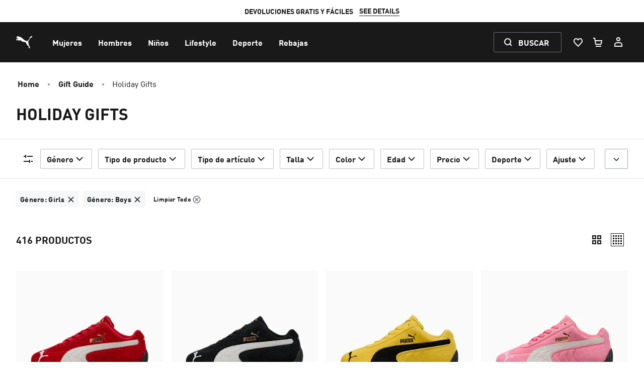

--- FILE ---
content_type: image/svg+xml
request_url: https://us.puma.com/_next/static/assets/icons/close-outline.svg
body_size: -511
content:
<svg viewBox="0 0 24 24" fill="none" xmlns="http://www.w3.org/2000/svg" id="icon"><path fill="transparent" d="M0 0h24v24H0z"/><circle cx="12" cy="12" r="9" stroke="currentColor" stroke-width="2"/><path d="m8 8 8 8M16 8l-8 8" stroke="currentColor" stroke-width="2"/></svg>

--- FILE ---
content_type: text/javascript
request_url: https://us.puma.com/_next/static/qcCRU4xziakIw2qRm5kjc/_buildManifest.js
body_size: 1869
content:
self.__BUILD_MANIFEST=function(a,c,e,n,t,u,s,g,r,o,l,i,y,d,p,h,k,f,b,j,m,w,_,v,B,N,z,C,I,q,A,F,M,D,S){return{__rewrites:{afterFiles:[{has:s,source:"/:country/:language/Track-Order",destination:i},{has:s,source:"/:country/:language/bestellung-nachverfolgen",destination:i},{has:s,source:"/:country/:language/bestellung-nachverfolgen/:query*",destination:d},{has:s,source:"/:country/:language/seguimiento-pedido",destination:i},{has:s,source:"/:country/:language/seguimiento-pedido/:query*",destination:d},{has:s,source:"/:country/:language/suivi-commande",destination:i},{has:s,source:"/:country/:language/suivi-commande/:query*",destination:d},{has:s,source:"/:country/:language/tracciamento-ordine",destination:i},{has:s,source:"/:country/:language/tracciamento-ordine/:query*",destination:d},{has:s,source:"/:country/:language/bestellen-volgen",destination:i},{has:s,source:"/:country/:language/bestellen-volgen/:query*",destination:d},{has:s,source:"/:country/:language/%C5%9Bled%C5%BA-zam%C3%B3wienie",destination:i},{has:s,source:"/:country/:language/%C5%9Bled%C5%BA-zam%C3%B3wienie/:query*",destination:d}],beforeFiles:[],fallback:[]},__routerFilterStatic:{numItems:0,errorRate:1e-4,numBits:0,numHashes:I,bitArray:[]},__routerFilterDynamic:{numItems:b,errorRate:1e-4,numBits:b,numHashes:I,bitArray:[]},"/404":[a,n,c,t,e,u,"static/chunks/pages/404-189e610221e4d4ac.js"],"/_error":[a,n,c,t,e,u,"static/chunks/pages/_error-a8d33e9926dad9dc.js"],"/[country]/[language]":[a,n,c,t,e,u,"static/chunks/pages/[country]/[language]-2b63d8cb636ad715.js"],"/[country]/[language]/account":[a,n,"static/chunks/1671-88d9c96df636dafb.js",c,t,e,u,h,"static/chunks/pages/[country]/[language]/account-f71573cc14ed494b.js"],"/[country]/[language]/account/account-settings":[a,n,c,t,e,u,h,"static/chunks/pages/[country]/[language]/account/account-settings-019f08285da01324.js"],"/[country]/[language]/account/addresses":[a,n,c,t,e,u,h,"static/chunks/pages/[country]/[language]/account/addresses-61cca9a4b35783d4.js"],"/[country]/[language]/account/ambassador-cards":[a,n,c,t,e,u,h,"static/chunks/pages/[country]/[language]/account/ambassador-cards-7543c04cc42bc113.js"],"/[country]/[language]/account/login":[g,a,n,c,t,e,u,"static/chunks/pages/[country]/[language]/account/login-54d50a2d846da6be.js"],"/[country]/[language]/account/orders":[g,a,n,c,t,e,u,q,"static/chunks/pages/[country]/[language]/account/orders-7044094ce29cef8c.js"],"/[country]/[language]/account/orders/[id]":[g,a,n,c,t,e,u,r,y,j,q,"static/chunks/pages/[country]/[language]/account/orders/[id]-0fdc9c33ea7cd347.js"],"/[country]/[language]/account/payment-methods":[a,n,c,t,e,u,m,h,w,_,v,"static/chunks/pages/[country]/[language]/account/payment-methods-f455ddec92fc33e9.js"],"/[country]/[language]/account/reset-password":[g,a,n,c,t,e,u,"static/chunks/pages/[country]/[language]/account/reset-password-df460610aa7e1ca2.js"],"/[country]/[language]/account/wishlist":[g,a,n,o,c,t,e,u,r,l,p,k,A,"static/chunks/pages/[country]/[language]/account/wishlist-dbdf98ea4ccb1099.js"],"/[country]/[language]/adyen":[o,"static/chunks/3356-d50b04e5e6f91ea2.js","static/css/d17d0f2aa8437894.css","static/chunks/pages/[country]/[language]/adyen-a9f663d4d6cd0188.js"],"/[country]/[language]/amazonpay/app":["static/chunks/pages/[country]/[language]/amazonpay/app-c98f0dd0d46af4c3.js"],"/[country]/[language]/amazonpay/redirect":["static/chunks/pages/[country]/[language]/amazonpay/redirect-08100eeafe0434d3.js"],"/[country]/[language]/articles":[a,n,c,t,e,u,"static/chunks/pages/[country]/[language]/articles-93a3b33619f4cff0.js"],"/[country]/[language]/articles/[id]":[a,n,c,t,e,u,"static/chunks/pages/[country]/[language]/articles/[id]-02eb000ddea83547.js"],"/[country]/[language]/cart":[a,n,o,B,c,t,e,u,r,l,y,p,f,N,"static/chunks/pages/[country]/[language]/cart-f6c5a6c790e3257d.js"],"/[country]/[language]/checkout":[a,n,o,B,c,t,e,u,r,l,y,f,z,N,"static/chunks/pages/[country]/[language]/checkout-20cbfa29ecc401da.js"],"/[country]/[language]/checkout/confirmation":[a,n,c,t,e,u,r,y,j,"static/chunks/pages/[country]/[language]/checkout/confirmation-4be5090bab1caa1f.js"],"/[country]/[language]/checkout/payment":[a,n,o,B,c,t,e,u,r,l,y,f,z,N,"static/chunks/pages/[country]/[language]/checkout/payment-28f6884a22114fbe.js"],"/[country]/[language]/checkout/paypal":[a,n,c,t,e,u,r,y,z,j,"static/chunks/pages/[country]/[language]/checkout/paypal-af1c6dce4ce323f0.js"],"/[country]/[language]/checkout/paypalexpress":[a,n,c,t,e,u,r,y,"static/chunks/pages/[country]/[language]/checkout/paypalexpress-f2595656eb234d8a.js"],"/[country]/[language]/checkout/validation/[paymentMethod]/[orderNo]":[a,n,c,t,e,u,"static/chunks/pages/[country]/[language]/checkout/validation/[paymentMethod]/[orderNo]-5e49fa84444e8627.js"],"/[country]/[language]/components-preview":[a,n,c,t,e,u,"static/chunks/pages/[country]/[language]/components-preview-623cabea3a10d52c.js"],"/[country]/[language]/giftpage":[a,n,c,t,e,u,m,w,_,v,"static/chunks/pages/[country]/[language]/giftpage-873a0a8296b8b9e8.js"],"/[country]/[language]/help/dataguard":[a,n,c,t,e,u,"static/chunks/pages/[country]/[language]/help/dataguard-af29147f2f188ccb.js"],"/[country]/[language]/help/glossary":[a,c,e,"static/chunks/pages/[country]/[language]/help/glossary-ce3d22fbb45b8ae9.js"],"/[country]/[language]/help/[...support]":[a,n,c,t,e,u,"static/chunks/pages/[country]/[language]/help/[...support]-fa7d03c4e42e1e00.js"],"/[country]/[language]/launch-calendar":[a,n,c,t,e,u,"static/chunks/pages/[country]/[language]/launch-calendar-f16856ecf466badc.js"],"/[country]/[language]/live-chat":["static/chunks/pages/[country]/[language]/live-chat-6122cd9a3d8c936a.js"],"/[country]/[language]/order-check":[a,n,c,t,e,u,"static/chunks/pages/[country]/[language]/order-check-da66775d9d6736f1.js"],"/[country]/[language]/parcel-lab-track-and-trace":[a,n,c,t,e,u,"static/chunks/pages/[country]/[language]/parcel-lab-track-and-trace-e1f23952d3ec9046.js"],"/[country]/[language]/paypay":[a,n,c,t,e,u,"static/chunks/pages/[country]/[language]/paypay-68e4d18fd6bc7720.js"],"/[country]/[language]/paypay/[orderNo]":[a,n,c,t,e,u,"static/chunks/pages/[country]/[language]/paypay/[orderNo]-a834700209bbf71f.js"],"/[country]/[language]/pd":[a,n,c,t,e,u,"static/chunks/pages/[country]/[language]/pd-5f65351137acb761.js"],"/[country]/[language]/pd/[model]":[g,a,n,o,c,t,e,u,l,p,k,"static/chunks/pages/[country]/[language]/pd/[model]-db180d95a92a77e1.js"],"/[country]/[language]/pd/[model]/[id]":[g,a,n,o,F,c,t,e,u,l,p,k,f,M,"static/chunks/pages/[country]/[language]/pd/[model]/[id]-524e2bd1055d50f8.js"],"/[country]/[language]/pd/[model]/[id]/personalise":[g,a,n,o,F,c,t,e,u,m,l,p,k,f,w,_,v,M,"static/chunks/pages/[country]/[language]/pd/[model]/[id]/personalise-bb75af8e49e5b620.js"],"/[country]/[language]/press-releases":[a,n,c,t,e,u,"static/chunks/pages/[country]/[language]/press-releases-8cec9d07663b242b.js"],"/[country]/[language]/press-releases/[id]":[a,n,c,t,e,u,"static/chunks/pages/[country]/[language]/press-releases/[id]-a29d06fdbb6db868.js"],"/[country]/[language]/referrals":[a,n,c,t,e,u,"static/chunks/pages/[country]/[language]/referrals-221cdf3846432e05.js"],"/[country]/[language]/regionredirect":[a,n,c,t,e,u,"static/chunks/pages/[country]/[language]/regionredirect-75808943a8557dd5.js"],"/[country]/[language]/returns":[a,n,c,t,e,u,"static/chunks/pages/[country]/[language]/returns-12f0b07379ae06c2.js"],"/[country]/[language]/search":[g,a,n,D,c,t,e,u,S,"static/chunks/pages/[country]/[language]/search-940c9cdb0da5a392.js"],"/[country]/[language]/share":[a,n,c,t,e,u,"static/chunks/pages/[country]/[language]/share-7277177472a81ee3.js"],"/[country]/[language]/sitemap":[a,c,"static/chunks/pages/[country]/[language]/sitemap-c139861f3751c003.js"],"/[country]/[language]/store":["static/chunks/pages/[country]/[language]/store-8290f7f09e9b87a6.js"],"/[country]/[language]/storelocator":[a,c,"static/chunks/pages/[country]/[language]/storelocator-fa3c698e1c70f655.js"],"/[country]/[language]/track-order":[a,n,c,t,e,u,"static/chunks/pages/[country]/[language]/track-order-91902d5bfb91e3e0.js"],"/[country]/[language]/wishlist":[a,n,o,c,t,e,u,r,l,p,k,A,"static/chunks/pages/[country]/[language]/wishlist-ec0d66f0d242342b.js"],"/[country]/[language]/write-review":[a,n,c,t,e,u,"static/chunks/pages/[country]/[language]/write-review-8fa0660ef14b0462.js"],"/[country]/[language]/[...category]":[g,a,n,D,c,t,e,u,S,"static/chunks/pages/[country]/[language]/[...category]-3bf33d46f94390be.js"],sortedPages:["/404","/_app","/_error","/[country]/[language]","/[country]/[language]/account","/[country]/[language]/account/account-settings","/[country]/[language]/account/addresses","/[country]/[language]/account/ambassador-cards","/[country]/[language]/account/login","/[country]/[language]/account/orders","/[country]/[language]/account/orders/[id]","/[country]/[language]/account/payment-methods","/[country]/[language]/account/reset-password","/[country]/[language]/account/wishlist","/[country]/[language]/adyen","/[country]/[language]/amazonpay/app","/[country]/[language]/amazonpay/redirect","/[country]/[language]/articles","/[country]/[language]/articles/[id]","/[country]/[language]/cart","/[country]/[language]/checkout","/[country]/[language]/checkout/confirmation","/[country]/[language]/checkout/payment","/[country]/[language]/checkout/paypal","/[country]/[language]/checkout/paypalexpress","/[country]/[language]/checkout/validation/[paymentMethod]/[orderNo]","/[country]/[language]/components-preview","/[country]/[language]/giftpage","/[country]/[language]/help/dataguard","/[country]/[language]/help/glossary","/[country]/[language]/help/[...support]","/[country]/[language]/launch-calendar","/[country]/[language]/live-chat","/[country]/[language]/order-check","/[country]/[language]/parcel-lab-track-and-trace","/[country]/[language]/paypay","/[country]/[language]/paypay/[orderNo]","/[country]/[language]/pd","/[country]/[language]/pd/[model]","/[country]/[language]/pd/[model]/[id]","/[country]/[language]/pd/[model]/[id]/personalise","/[country]/[language]/press-releases","/[country]/[language]/press-releases/[id]","/[country]/[language]/referrals","/[country]/[language]/regionredirect","/[country]/[language]/returns","/[country]/[language]/search","/[country]/[language]/share","/[country]/[language]/sitemap","/[country]/[language]/store","/[country]/[language]/storelocator","/[country]/[language]/track-order","/[country]/[language]/wishlist","/[country]/[language]/write-review","/[country]/[language]/[...category]"]}}("static/chunks/6341-ef389656d7793653.js","static/chunks/1067-422ad0cae31fca6a.js","static/chunks/1175-4913dfade5d8843f.js","static/chunks/760-a40a7a48963a2ba1.js","static/chunks/5362-2c14cf6b186690ac.js","static/chunks/5107-2668a183e77fa1f7.js",void 0,"static/chunks/65cb1660-2ff099ed2dcc9378.js","static/chunks/1015-a038d17e0cc188b6.js","static/chunks/7680-9271eed32b371986.js","static/chunks/2796-5218d1e3aec877c3.js","/:country/:language/track-order","static/chunks/8116-ef058ebe69c2e7c6.js","/:country/:language/track-order/:query*","static/chunks/5443-44a0754db8d71cf6.js","static/chunks/2875-b4c38a4d1b9b2898.js","static/chunks/5076-659936f0c94605ac.js","static/chunks/4524-e3e498014ec0ff55.js",0,"static/chunks/184-3b8409a36eb219c5.js","static/chunks/3925-418ef4801bdc44da.js","static/chunks/6019-f0c35b2c4b923f9e.js","static/chunks/6718-aa345dfaf6b9ada3.js","static/chunks/2200-f34ef4110dec98b3.js","static/chunks/2658-ca3546566f6c670a.js","static/chunks/87-2b97a625a17edf5c.js","static/chunks/3672-1698103eadc8ba88.js",1e-4,NaN,"static/chunks/8097-eec81eb5ef339940.js","static/chunks/805-75cc1eb7073c8b98.js","static/chunks/6601-e72be8aa26ad5adb.js","static/chunks/2296-f499bcf1e02d28e7.js","static/chunks/8011-e8dfecccb04cadac.js","static/chunks/624-6f5b4749a8f0a9b1.js"),self.__BUILD_MANIFEST_CB&&self.__BUILD_MANIFEST_CB();

--- FILE ---
content_type: image/svg+xml
request_url: https://us.puma.com/_next/static/assets/icons/flag-ca.svg
body_size: -291
content:
<svg viewBox="0 0 24 24" fill="none" xmlns="http://www.w3.org/2000/svg" id="icon"><path fill-rule="evenodd" clip-rule="evenodd" d="M12 0C5.373 0 0 5.373 0 12s5.373 12 12 12 12-5.373 12-12S18.627 0 12 0Z" fill="red"/><path fill-rule="evenodd" clip-rule="evenodd" d="M19 2.252v19.496A11.946 11.946 0 0 1 12 24c-2.612 0-5.03-.835-7-2.252V2.252A11.946 11.946 0 0 1 12 0c2.612 0 5.03.835 7 2.252ZM13.254 8.06 11.98 6 12 18h.514l-.315-2.97c2.306.484 3.363.604 3.172.36-.19-.244-.34-.59-.45-1.038L18 11.955a1.55 1.55 0 0 1-.88-.281c-.264-.183-.133-.816.394-1.9l-1.554.264-.589-.746-1.172 1.432h-.528l.528-3.28-.945.615ZM12 18 11.98 6l-1.234 2.06-.945-.617.528 3.28H9.8L8.63 9.293l-.589.745-1.554-.263c.527 1.084.658 1.717.395 1.9a1.551 1.551 0 0 1-.881.281l3.08 2.397c-.11.448-.26.794-.451 1.038s.866.124 3.172-.36L11.486 18H12Z" fill="#fff"/></svg>

--- FILE ---
content_type: image/svg+xml
request_url: https://us.puma.com/_next/static/assets/icons/person.svg
body_size: -256
content:
<svg xmlns="http://www.w3.org/2000/svg" fill="none" viewBox="0 0 24 24" id="icon"><path fill="currentColor" fill-rule="evenodd" d="M12 8a2 2 0 1 0 0-4 2 2 0 0 0 0 4Zm0 2a4 4 0 1 0 0-8 4 4 0 0 0 0 8Zm3 4H9a3 3 0 0 0-3 3v2h12v-2a3 3 0 0 0-3-3Zm-6-2a5 5 0 0 0-5 5v3.7a.3.3 0 0 0 .3.3h15.4a.3.3 0 0 0 .3-.3V17a5 5 0 0 0-5-5H9Z" clip-rule="evenodd"/></svg>

--- FILE ---
content_type: text/javascript; charset=utf-8
request_url: https://app.link/_r?sdk=web2.86.5&branch_key=key_live_bo6E0fWzVtqAmYsIe34HwkimtzaB6aJf&callback=branch_callback__0
body_size: 69
content:
/**/ typeof branch_callback__0 === 'function' && branch_callback__0("1540606747196212034");

--- FILE ---
content_type: application/javascript; charset=utf-8
request_url: https://try.abtasty.com/2df40c2acabd6f9cf3388199e17e4ce4.js
body_size: 3343
content:
/* Created: 2026/01/15 17:37:33 UTC version: latest */(()=>{"use strict";var e={648(e,c,a){a.d(c,{FF:()=>p,NI:()=>l,Nw:()=>r,SW:()=>i,fH:()=>u,vV:()=>m});const n="info::",s="error::",o="warning::",d="verbose::",f="success::",t={allowed:document.cookie.indexOf("abTastyDebug=")>=0};function r(){t.allowed=!0}function b(){const e=!window.abTastyStopLog;return(t.allowed||window.abTastyDebug)&&e}function j(e,c,a,...n){b()&&c(`%c [AB Tasty Debug mode] %c ${e}`,"background: #222; color: #bada55; padding: 3px; border-radius: 5px 0px 0px 5px;",`${a} padding: 3px; border-radius: 0px 5px 5px 0px;`,...n)}function i(...e){j(f,console.info,"background: green; color: white;",...e)}function p(...e){j(o,console.warn,"background: orange; color: white;",...e)}function l(...e){j(d,console.debug,"background: pink; color: white;",...e)}function m(...e){j(s,console.error,"background: red; color: white;",...e)}function u(...e){j(n,console.info,"background: blue; color: white;",...e)}},6361(e,c,a){a.d(c,{_:()=>s});var n=a(648);async function s(e){try{return await e()}catch(c){try{return(0,n.FF)("Chunk failed to be loaded asynchronously. Retrying...",c),await e()}catch(e){throw(0,n.vV)("Chunk failed to be loaded asynchronously. Retry failed.",e),e}}}},6883(e,c,a){a.d(c,{r:()=>n});const n=e=>{if(window.abTastyNoRandomHit)return!0;if(0===e)return!1;return 1===Math.floor(Math.random()*e)+1}},7795(e,c,a){a.d(c,{Rh:()=>o,iU:()=>d,lK:()=>f});var n=a(648),s=a(6883);const o="abtasty-execution-started",d=()=>window.performance.getEntriesByName(o).length>0,f=()=>{try{if(!(0,s.r)(1e3)||d())return;window.performance.mark(o)}catch(e){(0,n.FF)("Can't start execution time performance measure due to:",e.message)}}}},c={};function a(n){var s=c[n];if(void 0!==s)return s.exports;var o=c[n]={exports:{}};return e[n](o,o.exports,a),o.exports}a.m=e,a.H={},a.G=e=>{Object.keys(a.H).map(c=>{a.H[c](e)})},a.d=(e,c)=>{for(var n in c)a.o(c,n)&&!a.o(e,n)&&Object.defineProperty(e,n,{enumerable:!0,get:c[n]})},a.f={},a.e=(e,c)=>Promise.all(Object.keys(a.f).reduce((n,s)=>(a.f[s](e,n,c),n),[])),a.u=e=>4223===e?"shared/commons.40aa2162ac295adc2566.js":8792===e?"2df40c2acabd6f9cf3388199e17e4ce4/main.0c8174f0b448aac82326.js":5153===e?"shared/analytics.cddc365ee756c45f085d.js":6693===e?"shared/me.5d32bd01867c112d1f5d.js":9727===e?"2df40c2acabd6f9cf3388199e17e4ce4/component-js-1802522-17655-async-js.0e4926a7242162b2a4b7.js":9397===e?"2df40c2acabd6f9cf3388199e17e4ce4/component-js-1802523-17656-async-js.76be15c207a6fb9de91a.js":4135===e?"2df40c2acabd6f9cf3388199e17e4ce4/component-js-1862549-20553-async-js.41172cb2fe2756b92937.js":9220===e?"2df40c2acabd6f9cf3388199e17e4ce4/component-js-1862550-20554-async-js.564748aa300e315d67a9.js":308===e?"2df40c2acabd6f9cf3388199e17e4ce4/component-js-1862551-20555-async-js.e5072308a16d28ef3557.js":5452===e?"2df40c2acabd6f9cf3388199e17e4ce4/component-js-1862552-20556-async-js.785ac7ca5f6c70bb4a7a.js":7699===e?"2df40c2acabd6f9cf3388199e17e4ce4/component-js-1866024-21022-async-js.9ae084beb77adbc441e2.js":519===e?"2df40c2acabd6f9cf3388199e17e4ce4/component-js-1866025-21023-async-js.9a27186fcf8045070f05.js":2559===e?"2df40c2acabd6f9cf3388199e17e4ce4/component-js-1866026-21024-async-js.d230a466ada574eab2ba.js":5282===e?"2df40c2acabd6f9cf3388199e17e4ce4/component-js-1866028-21025-async-js.e87af26c24c05c60ec15.js":4360===e?"2df40c2acabd6f9cf3388199e17e4ce4/component-js-1866029-21026-async-js.36ec58e0cda30339e10c.js":130===e?"2df40c2acabd6f9cf3388199e17e4ce4/component-js-1866031-21027-async-js.a60aae3c7da108eb4843.js":7380===e?"2df40c2acabd6f9cf3388199e17e4ce4/component-js-1866038-21028-async-js.49b0a51d9aea07b8eb0d.js":1200===e?"2df40c2acabd6f9cf3388199e17e4ce4/component-js-1866039-21029-async-js.41851c8162bc66564121.js":9546===e?"2df40c2acabd6f9cf3388199e17e4ce4/component-js-1866040-21030-async-js.56ae1a8fcb13b1ddfec2.js":8867===e?"2df40c2acabd6f9cf3388199e17e4ce4/component-js-1866106-21045-async-js.e92074321a653f258d96.js":2345===e?"2df40c2acabd6f9cf3388199e17e4ce4/component-js-1866107-21046-async-js.38a30e482c922b283c5e.js":8703===e?"2df40c2acabd6f9cf3388199e17e4ce4/component-js-1866108-21047-async-js.d53848d531de6a2e6c2e.js":601===e?"2df40c2acabd6f9cf3388199e17e4ce4/component-js-1866109-21048-async-js.cb004069a66a40298b9a.js":1924===e?"2df40c2acabd6f9cf3388199e17e4ce4/component-js-1866110-21049-async-js.860f92afe116e21cbba8.js":6258===e?"2df40c2acabd6f9cf3388199e17e4ce4/component-js-1873919-21457-async-js.a065e83fbdcd92b5cd75.js":3347===e?"2df40c2acabd6f9cf3388199e17e4ce4/component-js-1873920-21458-async-js.69adacaf4adb617b3fcc.js":679===e?"2df40c2acabd6f9cf3388199e17e4ce4/component-js-1873921-21459-async-js.df3a5f5b3fe95c44372f.js":3928===e?"2df40c2acabd6f9cf3388199e17e4ce4/component-js-1879272-21828-async-js.1c56720302e1e6beeaf1.js":52===e?"2df40c2acabd6f9cf3388199e17e4ce4/component-js-1879273-21829-async-js.ebb2199df5535de68535.js":6007===e?"2df40c2acabd6f9cf3388199e17e4ce4/component-js-1879274-21830-async-js.31d510c3000bb435ab28.js":6595===e?"2df40c2acabd6f9cf3388199e17e4ce4/component-js-1879276-21832-async-js.590546a3e0deac210f29.js":7266===e?"2df40c2acabd6f9cf3388199e17e4ce4/component-js-1879278-21833-async-js.390c8ecf51e279ff3d51.js":9120===e?"2df40c2acabd6f9cf3388199e17e4ce4/component-js-1879279-21834-async-js.0721cf006c1a24de86af.js":8299===e?"2df40c2acabd6f9cf3388199e17e4ce4/component-js-1879280-21835-async-js.6c578c3f492f0bf84533.js":6959===e?"2df40c2acabd6f9cf3388199e17e4ce4/component-js-1879282-21837-async-js.d4ee93976c5fc3b90e76.js":1048===e?"2df40c2acabd6f9cf3388199e17e4ce4/component-js-1885705-22186-async-js.b2e461ef7af431e4a9bf.js":2234===e?"2df40c2acabd6f9cf3388199e17e4ce4/component-js-1885706-22187-async-js.51fd2b33bce38b9d6ace.js":9824===e?"2df40c2acabd6f9cf3388199e17e4ce4/component-js-1885707-22188-async-js.06977d7026b5a0e0efd5.js":1189===e?"2df40c2acabd6f9cf3388199e17e4ce4/component-js-1886010-22206-async-js.72118e694c84805443b2.js":565===e?"2df40c2acabd6f9cf3388199e17e4ce4/component-js-1886011-22207-async-js.f294d6170571984a3d14.js":4157===e?"2df40c2acabd6f9cf3388199e17e4ce4/component-js-1886012-22208-async-js.287459b4637a1be4e188.js":3281===e?"2df40c2acabd6f9cf3388199e17e4ce4/component-js-1941731-24509-async-js.b852433449cf1158ee46.js":7622===e?"2df40c2acabd6f9cf3388199e17e4ce4/component-js-1941732-24510-async-js.078b516763d1bc58e2f5.js":4587===e?"2df40c2acabd6f9cf3388199e17e4ce4/component-js-1941734-24511-async-js.b56a6481579898960a7e.js":2001===e?"2df40c2acabd6f9cf3388199e17e4ce4/component-js-1941765-24524-async-js.a1bf3d675dbbb20c8d80.js":9246===e?"2df40c2acabd6f9cf3388199e17e4ce4/component-js-1941766-24579-async-js.08c818e1bde8f7835380.js":6373===e?"2df40c2acabd6f9cf3388199e17e4ce4/component-js-1941767-24580-async-js.39e5913c22e1c0f49c36.js":935===e?"2df40c2acabd6f9cf3388199e17e4ce4/variation-js-1941602-6148196-async-js.88d27e074378979a1e14.js":939===e?"2df40c2acabd6f9cf3388199e17e4ce4/variation-js-1942646-6159375-async-js.c74c03890288c01d3e89.js":2488===e?"2df40c2acabd6f9cf3388199e17e4ce4/variation-js-1944994-6157048-async-js.7d56175c06c6e9f5549f.js":void 0,a.o=(e,c)=>Object.prototype.hasOwnProperty.call(e,c),(()=>{var e={},c="tag:";a.l=(n,s,o,d,f)=>{if(e[n])e[n].push(s);else{var t,r;if(void 0!==o)for(var b=document.getElementsByTagName("script"),j=0;j<b.length;j++){var i=b[j];if(i.getAttribute("src")==n||i.getAttribute("data-webpack")==c+o){t=i;break}}t||(r=!0,(t=document.createElement("script")).charset="utf-8",a.nc&&t.setAttribute("nonce",a.nc),t.setAttribute("data-webpack",c+o),f&&t.setAttribute("fetchpriority",f),t.src=n),e[n]=[s];var p=(c,a)=>{t.onerror=t.onload=null,clearTimeout(l);var s=e[n];if(delete e[n],t.parentNode&&t.parentNode.removeChild(t),s&&s.forEach(e=>e(a)),c)return c(a)},l=setTimeout(p.bind(null,void 0,{type:"timeout",target:t}),12e4);t.onerror=p.bind(null,t.onerror),t.onload=p.bind(null,t.onload),r&&document.head.appendChild(t)}}})(),a.r=e=>{"undefined"!=typeof Symbol&&Symbol.toStringTag&&Object.defineProperty(e,Symbol.toStringTag,{value:"Module"}),Object.defineProperty(e,"__esModule",{value:!0})},(()=>{var e;globalThis.importScripts&&(e=globalThis.location+"");var c=globalThis.document;if(!e&&c&&(c.currentScript&&"SCRIPT"===c.currentScript.tagName.toUpperCase()&&(e=c.currentScript.src),!e)){var n=c.getElementsByTagName("script");if(n.length)for(var s=n.length-1;s>-1&&(!e||!/^http(s?):/.test(e));)e=n[s--].src}if(!e)throw new Error("Automatic publicPath is not supported in this browser");e=e.replace(/^blob:/,"").replace(/#.*$/,"").replace(/\?.*$/,"").replace(/\/[^\/]+$/,"/"),a.p=e})(),(()=>{var e={2190:0};a.f.j=(c,n,s)=>{var o=a.o(e,c)?e[c]:void 0;if(0!==o)if(o)n.push(o[2]);else{var d=new Promise((a,n)=>o=e[c]=[a,n]);n.push(o[2]=d);var f=a.p+a.u(c),t=new Error;a.l(f,n=>{if(a.o(e,c)&&(0!==(o=e[c])&&(e[c]=void 0),o)){var s=n&&("load"===n.type?"missing":n.type),d=n&&n.target&&n.target.src;t.message="Loading chunk "+c+" failed.\n("+s+": "+d+")",t.name="ChunkLoadError",t.type=s,t.request=d,o[1](t)}},"chunk-"+c,c,s)}},a.H.j=c=>{if(!a.o(e,c)||void 0===e[c]){e[c]=null;var n=document.createElement("link");n.charset="utf-8",a.nc&&n.setAttribute("nonce",a.nc),n.rel="preload",n.as="script",n.href=a.p+a.u(c),document.head.appendChild(n)}};var c=(c,n)=>{var s,o,[d,f,t]=n,r=0;if(d.some(c=>0!==e[c])){for(s in f)a.o(f,s)&&(a.m[s]=f[s]);if(t)t(a)}for(c&&c(n);r<d.length;r++)o=d[r],a.o(e,o)&&e[o]&&e[o][0](),e[o]=0},n=globalThis.webpackChunktag=globalThis.webpackChunktag||[];n.forEach(c.bind(null,0)),n.push=c.bind(null,n.push.bind(n))})(),(()=>{var e={8792:[6693]};a.f.preload=c=>{var n=e[c];Array.isArray(n)&&n.map(a.G)}})();var n=a(648),s=a(6361),o=a(7795);(async()=>((0,o.lK)(),(window.ABTastyTagPerforming||window.ABTasty?.started)&&(0,n.FF)("AB Tasty's Tag is already performing or started. If you think that's an issue, please check your tag implementation."),window.ABTastyTagPerforming=!0,await(0,s._)(()=>Promise.all([a.e(4223,"high"),a.e(8792,"high")]).then(a.bind(a,602)))))().then(e=>e.mainTag("2026/01/15 17:37:33 UTC")).catch(e=>{(0,n.vV)("AB Tasty's Tag can't be loaded. Caused by:",e)})})();

--- FILE ---
content_type: application/javascript; charset=UTF-8
request_url: https://us.puma.com/_next/dynamic/chunks/mecrury-f937bd6abdfdd14e.js
body_size: 173944
content:
(function i(g,W,l,h){var dR=new Error("HALT");var dm={},dL={};var dO=ReferenceError,dU=TypeError,dC=Object,dI=RegExp,dD=Number,dZ=String,dA=Array,dN=dC.bind,di=dC.call,dM=di.bind(dN,di),K=dC.apply,dT=dM(K),j=[].push,R=[].pop,L=[].slice,n=[].splice,J=[].join,f=[].map,Y=dM(j),H=dM(L),x=dM(J),P=dM(f),m={}.hasOwnProperty,t=dM(m),p=JSON.stringify,G=dC.getOwnPropertyDescriptor,ds=dC.defineProperty,dd=dZ.fromCharCode,B=Math.min,dS=Math.floor,da=dC.create,T="".indexOf,q="".charAt,u=dM(T),dE=dM(q),dH=typeof Uint8Array==="function"?Uint8Array:dA;var F=[dO,dU,dC,dI,dD,dZ,dA,dN,di,K,j,R,L,n,J,f,m,p,G,ds,dd,B,dS,da,T,q,dH];var b=["TVPnHv5uOXCdI_sdyd6DxI6XENU77W6cM1rFLw","FvBglXueqOIUyC2Jbg","script","tUT2HfJgGUCTMOB2lYbLn8nAB_0svye6","xeRzjGrllPxkqQDm","enctype","[base64]","-s007FDOvvk","J7US4QigtsEyx3-8","closed","rqVZgi-M48s","CZx4k2um","message","put","Yqcd-xS8j4Jw1w","toString","lvFhhHi48OJStj8","OOMY3lI","aWXVE-9dAGvhEox57bCI87elK6MGmg","80","Ik38E98ATw","Df1Q7w","_Kk-6HG1luEN5n0","OBrPHqcILBw","createEvent","GIZvnjHdpa4Y-S2UfEofVkskhE7sP-w","Y23KP-NcBHShRIsHxPmr87SxLdYKjg","5hyVHMIQRQ-3Roo","etl4kGzF-eYp","O8RQvHit3w","pEHzAOsOdk7RdaEY8JTCmNWiGMZioy0","_MNRok3dlfo88g","which","textContent","HQa8SpVdPiH_GOlDhdmM1971QIgx","2HP3F-5ALE-PQ7sP","\uD83D\uDC69\u200D\uD83D\uDC69\u200D\uD83D\uDC67","fzudcoM_QBLFUQ","DFPSDMIHc0voHw","di2yWoMwfwrQR5JJk47nmeg","hvQZ","string","\uD83D\uDCCA","WIM59X6bsKxXznTbLzt4FkpawDudUrFv9vs","KY8IwxWi6q1byA","CDmGVsQ","DnHDBo9eBQ","OLgW4hOa6g","E0iVU-BOSlr9b4ooppaupA","kWvGMcdYFQ3WIw","CKkW3T0","AVI","Cd5agxPV3oVw","Sa871DeOyKN7ukvMMABUNns","_OdYrVvNspMil16ecS8GIDZ2v33QCYpb1A","de56-hg","Uro2wjyl9Yhdunc","n5At4k3z_L936g","FqYYyzGYseAYsGvoAVxsVxsN1UTUKbYq18hlxztK49v-0tE6FR55eR331ZhA","O3_uPMhfAUmTOaky6Q","9E7pN6VjUHaJe_MjmOi4","9juc","Mt9Lol-M4PlG8gOfRhJvEkYv","left","hsVWomLQg-khzgOaQmIQfy4oq1GQAt4Yk_k","a2PHC8Y","\u202EyzyffWGdn\u202D","5h-YDA","6NJzmA-L-g","getOwnPropertyNames","mDiIYroyERX-H8g","_l_lBflmQzXHKow","MeIWzWvLscVtnyHzHw","Gm35K7RodlWEHqsa6O610J0","yotyqT-BiOEH9CqMZU91fCkw-TT4dMVb","kSaYGcQDQAv7FrgWjbvRuA","ZKcghC-hv6l6","XjvjL4U_LDeLdIJ69w","\uD83C\uDF7C","glbPQepyXEU","C6EJ5gy93JNi0hCnUUw1Rh8P","ZetBhQ","cBr9LpkW","XC2yLOkzaySGYbo","DXCFecE1S3DoCO9wgw","self","kVv1EeM","dXbHPtFSBSn9GIBu6uGRrbCtJvo","1OdSm3Lnt_Aj","Uo49yGGAqQ","setPrototypeOf","9Jtb7A","09xJvSWxypdt020","Hstlj2WB0eJm_he_XxNsP3oFtHA","Gbk09heM07dh7mvnIiVNBGYh_wepG7tttPMiuFY6384","L3LrSJpNF0H0OcIGkaqH4ry2TYA","Uint32Array","-_M","svxbq1XPiukSug","oEnpBq4pO2U","G74O4A674J0M4G2PNkdvBVpR23jkcKch54UCsn1AxQ","cb4ywSaU3LsWnl8","hDSGaY0ZEzGxGJ1zs_fbtfT-Lbxd0RTaH3yNVIShWg8","MJJroS3Xt4gMyDWZ","_NBI2n0","otVM73bc1t9r","-g_jCIsPZjWQ","TIowlDg","writable","ArrayBuffer","0rY4xinl7JBF-G8","toLowerCase","IKI3sBqX0b9o4mLuMSM","DGo","cVHkRel3B3muLpEHr_PQ86jq","jUGYXf56ZWLq","multipart\x2Fform-data","IQHzNIQsW2qkd4s3","floor","RQS4b_g1HgDWJLl_1Yk","v1eacK5AcQ","\uD83E\uDEDC\u200D","033hEfl0bg","D-UDwE_g","0Y830DPat6dUmHPfBEcbb1F32wOsbtV9m5xM034j_qw","Y5EOki2NrfQEp2biWEx7DhER3UjIPqw2","I4E33Cik7q8F_nKeBQ","Int32Array","qk2CeLBTfRo","replace","HLZ1uBqgwqEh-A","_4AJyF-uxpd3mUSeJR4SL3Q_rn2TNthHotsrjlh0","lastIndexOf","5PI","nodeName","wFnSAIJ4X0ifHMEL_sWa","Z-MP-gKZypwmuUCmIGpEPWNy-m6YUt4N","F5stwjC79a1F6XfxCAltFUJLll-2ML0w-A","y74ZkGmGv6x77GI","7uY9","-2\u202ESzhnbaUPa\u202D","Pccx5FHfqg","yTana8ggbybLKrsrv7c","U277MrBjYnSIALI07eK23pWeGel-mHSgMTWYYbXD","jiY","qBasYbsTOEPaaQ","4k7DEehtLRmiG5A","xAq6Uqk3UmekYsk7uvjZ7Q","433MEfN4Ml_UBg","YFnMWolXTAikC4QJ6pSzz5mITQ","s7Qd3XqvhLkhvl8","\uD83C\uDFF4\uDB40\uDC67\uDB40\uDC62\uDB40\uDC65\uDB40\uDC6E\uDB40\uDC67\uDB40\uDC7F","every","ceYF1Tmum6srtiGa","u7V77Cf65fRcqjixDngEdTE65UqCb90Pr99NlRZ6iw","UIEvent","wE2RQdB5Yx_kEc4mvKSRhQ","XUf6DeF-M1WkI_AP39u136GPE8Ir_X4","feJ58DDQ98oL6H7lTUlhdDI","prototype","qy-ZRaQtJQz3FoQ1vQ","9","forEach","xeBii33i","7Kse1wWXmJVtxlqBAwsbOig_6S6GLZsZ44VqxhEm24KHy_sZPEk6UkfQ1sE8","Image","XZYy7CG3v71Q6g","Atl0xW4","md5K7TfrrOBTn3k","c-xcm17j1t8z3EbJYklELw0","LCr0Og","symbol","true","e-cDu1y2zud1jkD7FxVyPw","SJFdghCXsok6yRbFaGtDfw","M3TbG-Z2LkuxFo05g_-jy4LP","abs","getItem","KaAqqXa1vb1R_WbVOR8","description","sdp2hEbIh_kE9i8","3Os","EnC6af12QVvIHtxS6LiRteA","M7w7unSs9KIF8j4","_oFelgKUrJAvxxHHa38","o5dptUjU6w","rW_6EOUgTEf-SA","rtt6vlTKvvMQ","niiwctQydhLAKrkjpIP3icHXAw","rspI9Ary2NcjkVmw","KyKTW8kVIAfFEINO5pDC","8CGaTtYvXgo","zS67LdIiYCrXP6komon_nMHQR6ligjeyJyDBXrU","DcR0lHLj2tswvC4","FWT7OeZkVQ","\u202ESzhnbaUPa\u202D","9L4v0CaD178f","glz0Zq5DKGCafuJ11tO-xp6E","8_pLtFE","target","mxCDcMEy","tHHOBMci","AasP_hWC-7NS00M","7EvISOp9Xg","IIEr6jmRvqtN4Du9ET11C1FP1Bm-Cqtgy-xR8G4b7K_otMY4BjAEdnv6vegFUcgTLwHWjqPjz_o6R7w34Hm0yo4rIyQpG_kYJH9x-F9XsmKJGOLTFnygSA","children","4xH1C65VPTSTZw","Dfc","Event","YVzreNBfeXaMItxBi-ef84L8Av5R","top","NhLoN78fHRKZfKBZ5NL7wbL5R65q7lk","ybBd73Xf6e5E3w","3S--drYJJxfCb6c5rrXukMnA","rRiuBq1IC2bLbuM9","indexOf","HingDYkaXA","5imgX7U","0zg","Ku8","console","whKQO-E-byw","Float32Array","iCGNQ4EcXyKoacQps__W","Q58g2i-9prxSujA","8dtNqm_EmcU2xg","bW7LBsl6QFmBQsw","oJBrv02szKRK9w","8Qrn","kRO2W5wpcw-DdvY","655miGayg-MA_Tc","cXTBOsU","g9pAhBXfncsUlBPe","-4cCi1eD0p9_pwSWBjBDIGc","4x2fZ4cZGgk","88dwhFbSj_4n","PmqsY9V6aVjDS6kakg","all","NfI5-w","123","WqsXzA66r7t13Ak","value","h-4o_1vn","gT6BXOcoVQC4MdATsA","-d4","readyState","iH-FYb8TVAasJdsBquTPt_4","status","iiKuMLQnH3jnZ_s","kmC1e-xBS0mRAe8","YvZ8","A3jcO80acmGhCpohoPiUsaXzNKtK3ErUSmrxSp68bEgKMy6AvKWf0aZpWyS-rGCH64pwEm9WTnfR","iEjvLv5Oc2ejLfJhzOe40A","Infinity","EZseklWG1Icz","split","BUs","2MRE0BHDnsVhl1CVJQE_UQEB3inyGe4nx-MipC8auOXszNUvGA","9xrSFa4rIyWaAO5W","querySelectorAll","890q72PMzqVBiXDZNE0AK3RxtA","1vVZtQXq1pc","eD_4OqQ","\uD83D\uDEB5\u200D","bIVurEy6yqAc4AGUaEJceg","syXcI9hzHn_zWZJy_YqB87GjNQ","8Xe1e8JsdmLH","arguments","ZS6CbaY4eg2D","call","jE-UR9REbA","WUn-J-dbTmqPdQ","B0ekTKJ2LCPWb7V6gdWH3tu1W54w5FbNTBPJSt4","CbNagyug84QP1i-Pb1hHXSlp","Reflect","Hel$&?6%){mZ+#@\uD83D\uDC7A","NkLYA95Xay6VBq9f3A","oluvTJ1oWy3f","x6kj4Wev9A","DrMc1024","Y_N-v2vT_6kE2w","ROVhzX_40OkZoy3xECg","Y5gDm16W27BrnhiSHThaEGFg3D_GOo8DvA","McRtmV6r8eQr4yCuRyByGA","l6E_yTo","g0e4YvpZdmDCOOI","J2D4H_hnExHJfsA","\uD83D\uDC3B\u200D\u2744\uFE0F","D37dJIl5Vg","byGP","91Hocqt6KkafDP8","iO9psyrrtA","oncomplete","Za4Q-CGa6bJj1iY","undefined","2sVWoFbLtYdjniLIcVsCRg8TnjeHKbI","Pa4K5x-B1at09hzhBxBXPn5H_QfcCps","jasz1Dzq_7k","ozuadd0aAAbq","\uFFFD\uFFFD[\x00\x00\uFFFD\x00\x00]\x00","fGfYLdtNMhG1RN4e8a-GoLb2P_1XkwiJWGShCpuLflA","\u2615","c3PNFdw","z4kqmzmzqYgG93uSFA","JyDqPY0KNQ","rHazU4FVaB3_P-tqoorIqg","\uFFFD{}","url","done","6EvJJ8JdO3CZIdNZtYfZjfXqOg","OE3EDthQcSWYHLRD18HYsdY","6dFFh1nfy4IirwnaW1lTCnB5","Npc57nCOgbpJ-XX1LA","BvtKz1foysAv11reeFU","wFOJW9h_JkfMGr5slg","XHTrObtHOUqDfLA","OYca-F2ijtojjgaCHXQfbDl94SjrG4AV6PZG7FZv0_3Z_KYTLzwfDC_X6rA5IQ","kB6YbYEOBgv2XI46ta_Ys-H6UKERnBXGQA","querySelector","5S6sfKwiXDXFcaU","W0bpOu9XayC0BpZb5A","oAy7Qr8YBjA","Date","oSmEdr8zJxKVP4ZIv9volQ","_QfLXZkNUE78M7c","number","aJxPonuXs9g","6w6WBNYMWhj1B5ceg6LMqe_2aa1BoAacPwI","fOVthmLi","constructor","\uD83E\uDDED","defineProperty","dPBns0TX","nxagcJUwOSDKKg","URLSearchParams","pT2SduMdTBPyDQ","443","{\\s*\\[\\s*native\\s+code\\s*]\\s*}\\s*$","XzmsWpUoehXHSw","ULwu5nSE-4hKs2i4GTgyDkg","nj6eec4mDwnsQZ0Y3fGI7POiP6tKnlvQVjm6E8rQDVkeeUnUtrKfn6k2KHC-oUDTscYxUHcBBQHA8Rg","bu0j8XHe2sIdmXaPIQ8C","EZZul0Trr_NM","jEL0Qe10a1iMC_VPjdT03ojADpZs6SWzaBiSIa_DBHk9E02ow8TzsscFaxbPigSjweNaP1ZkdUml-SyeT7MsCmHozsQ","v-x6tVfXj_EMpTy6dmUDdzBpvlfj","interactive","LN2","csMh1HHP1aQ","rz6PYZcQFko","Bi7MJ8oJ","KfNOgh3jjct__g7caFVOWg","1","slice","DrY","NtFim2k","9upUs1LEz4V51RONezVANmJyrWiqQM5TqapJqhc2nb6ft6lfb3dVA3CXrPFifZxKIBjk","vAKnT7k","xVTuH_tuanGJaOAbl5rzm9HPGcUhvjmic03Qa_ixKzN2HzT8wJv-vZlfSRqY02Kuj6VWMxBrbmOljHugQLcuKj_pztTu4y7JpKuLRub6","GE7fA5dU","Object","zXTuKcxJRA7XBvQ","xtsFxnzyodtXnVbdCh0VEA","XBvWKq8KKDWte_I73rvU-g","rBSlWoYYBS21JK53gf_Ktg","OTOtEbkvcw7bau9I3o-o","uWG3dd0","RftHvg3G4e0Whg","0GbsbK0yFw","JU3eA4VSCFyaUdFp0u-U4627WLtdpQ","hidden","^https?:\\\x2F\\\x2F","1xONdJELQnqsfuE","NKg97C2hs89WynGrFCU6fgI","map","L6IS3Gg","IPZkq0vaxeMo42n-eHMQWDxr-xzxQa9nrw","AfRNmHvn380yy1TEel1TOwgovXA","ma5rqASj","0K401SnDlLNX9Qg","detail","cFfAOvheC2qlPdgi","zPFfpUXT29Iz1lrLcnwOdg","\uD83E\uDD59","kASWetEJD0K1SaF5","5yX1MpUdQzmGOA","FUjcWZVBXFChF4kZ88yx04iJULci1nW6EyLvJLLDNCY1ERbw1-c","mZVqiHHwpfI","URL","5XbCGu0","bhPBHrEmaRWaRIUR0g","inndSYx0aE2sDaI4","hDWgNPIuZA","innerText","YC6QablrOgLmUd4_tLHut_M","\uD83C\uDF1E","TuBxgmyq48cAuiLEUl4OXxhbngH3aPBe9ogc9TgBwA","className","3LBGmDS32Zcj1Q","MHz6bKc","IpUk9zyBvQ","ujG7OOcgKzb-a_5vpZM","1fA_6knF0e9G2B6yLhAlI1gTsHeUa5td2NY","Symbol","LkfbceZeWVb2GJxi7umZ8A","mFfWB_5yNBc","1-tlpirlsLE3","vfNWzTbPj8g82Q","dxSsYbgx","tT2OZo8bMlbkUdUL","pcw","fS2kHL0","hn7nH_J3P3CQfqMMwNaqwJSfe5Vo-najdA","nutxoQ","0913iHv4r8wvrXqX","FYQszT-50PZ18yPjM11lVEIJ","Safari","SstEumGH7MEmzAmFcw","1xmyWKMWPSU","4l_3AeNFPWmcN-ovi5rqmQ","Up8skymnsYpD83GfJxd4CG1a","ai-5QLc0QynWfA","0zS-R6xXHS-t","2gazeZc-Ug","exp","NhP7CfZpNm2WUbQ","_YIl1zSl7r5X6Sj2VkMxVhga0R3oY_dp9dMYoWV5seqwy6h7","start","[base64]","3elMiHT59bU","\uD83E\uDDAA","Jnb0fqlX","byteLength","gw2OdooEVU-6Bg","lTDIP8YCE0voGIBRsLuR5evpbLRAxgGWGWw","6wCMd5cPa0CgAKQZ","onreadystatechange","-OhK","gG7UIddLaQClHZBb8KuIpbju","6KJspxyV","XyCuYZsmKAnBaLQ","KoIk3yqmruY","RmzWIZ9rSgc","8GY","s3jbNdM7QWW8c5Yv0LH6iLyANuhG","uh4","xAmKfYJLIxuUbvg6","djvnZ79NX1S4EZgzqM743r2aUf8","X9ZuvQnQ899W3j7s","nQaka5gJKjXA","ttcFynvisNZkj3HdCDIFFE4owRGSUoks5rAcuA","GgrWEuxVU135ZOk","16Ax","qhOzQIE6bCrYMOpv","dLwS3BiT0LEm","Element","mQqmfa8kFVE","bW7UWfZ2ORKoAIEM","6KJWsjb7mJs","C8hEzTnW","RehQok69xQ","PlPQWJxNHl6qSw","WcFwiX3j6Q","vvpzlXbegfMI5jmT","WjCSd7c5SQY","OB3WMroBYDk","MdFLrUKp2coyzg","jhC8Tbcjb0ebdfcMhc_ly9HJSctv4jKydQ0","ZpkA_Auw9oFy","7ac","kxq_WL4odCnUcOBo09inwojZBoZp_yLhaB2LMK2mO2dlTX2tismh-MsLSUvemzb6lOwCLAx3Mim7","mg-paoocC0fGdQ","0","zOR8nirJ_NFatlSLNQ","umLbZuRTNzG8EqAdlJnWoLv-Og","isFinite","hQC_e_cvBHaG","LK8OyBGfh4FnyQU","7gWMeJ4XQGizCqEOwIs","getOwnPropertyDescriptor","characterSet","3nfJAp9kXUWlCd5U","close","RuIW33X8iNxumT_p","rm-sY8FxHW4","XH7jNqxrI3CBe-xh6uuh24OJQYJxl3vqTg","^[\\x20-\\x7E]$","U8RarX2J","Or8Y5BSN1rAtxUmmKg","dXXiEOpm","_aIb-R_zpJATgkjBNHwf","cl35OOpWcHuNPw","sort","mst-g2C5vM4Lug","7eAY_lWsxed0kk3wCwhoMipI5CWd","NsxMlxrpzNo9hUKeYFYfai0lsnfFa4gMqsI3jQR2h8XNnbdIex9oBh6Gk5d8","NDKfaat-HA","0KlTigU","Nq0pyimi7Q","_spGh2HuqNQmixmGUFwudhU","create","RnH5A_tZKmOZfuQ","error","rA_-GNlCA0bUeJxB","_60alFuPzJJongSR","rCSGQakONHHlQME","zC_MBZBBU0HLMMxbm6GGpvjgdp4Q60KW","P4sP31Ssq4J8txrQchVJ","bGaAaYIz","SlU","TRUE","performance","wH3lP6ZQ","bind","src","hNNc4AnAgORg","fehCzF__4PIc","RangeError","h3rhBu8","-GvxF_V-","g3LwZcs","type","_tF-nXLN1ullzU-2TDESeSA7_0OQGYpZ0KgrhVRr_g","aiLWB6AnPxivTaZkyfTVzYT0RJpW30TmciiLN-g","7VSkbOxBXiTVAPJVsY2wufvpLfo","gDc","8KYkvy-Yv64Y","4d1qjWino9oHry2A","vUaVVeZtN1bUBLd0j6U","rDLWK9MP","tF6of9xUfhU","OAisS7UA","Mrwlqm6y8rdBrjOzMRN4F0td3R_wHK8qjbFXozlO17A","event","absXyGOnqK5l","S-dG","mvV1nXDmmvYOpQ","0iv_PZg","TYMoxSeAw7Ag11OiEGtIP21u9lLLVA","encodeURIComponent","t9J88ynlstkY62z7","fireEvent","i1DdDatO","TgP0J5kdPBaSYotg-9A","data","WHvQFIxbQk63JA","Shnxe6JhdXmGLOYZmfzQ4rE","KWPNfg","EYwc4gM","egbWDoZmQg","hasChildNodes","now","PTuJfIoZGhbfD5pt","FZYSh0OB","3pEiwCe0lrxUpg","0EKcVuBxRGbxEO8ctg","yymCZIcXXyHuY5E","AbF6uDysj4YB7zLcQFF-UyRj","PdNqj0zMv-MRkGajEQ","ydVMwwfbm94ox1raWHoRfiI0tHaZdcZB5Ng-vFAnvtndsrUIYxYZUwjJgsg","vyGeVr8","window","unshift","YyOk","SeQTykbJzshuonGCNwg","YbBguBqcyLQA2hOke0l3cA1Wu2PKK85alsI","Qg-JVqMtbA","SN147B7gz8s7ihOs","sSaeNo4MV3fwQMMI9fqo6-fuIItRnxb1XSjzGof_Kmc","srIw5Q","6Md0mGLs78sU","W91MtU-Flw","850A2kDwr55s4Ez1EARaM2Y","DQ-rRb5wNCbFZaY_hoL4uw","UxY","Vhr2L6kTUS6SSsYZ8Nv2","C2HvM7BrPGuF","62KradlgdF3Fd7Aci7ORive9","04w5wD_ksYlH7yO8EjdKFxkv9g","Q0HbLd52K0CDXg","0jG4fOsqIjPfMKV05KbgkcjEHJF9zyX9QmHZSf-PCXY","aEaeTPpBVA","log","_OtSh2L41sI91EznbkVOMxEwsX7D","nMh7zkb7","get","FALSE","dIJ47yHV1N0m","c5QL8TOdmY5hihPbY08Nbzgm9SvO","Timqd6kHOms","ba1q7Sg","PHvhJ6d1eig","RQndEbcUPQ","oWbrWvl4USGfKaR7h77wjordDJQzrSCrOUTHfLntYWYyEyHjyITj5NQNUh3Bk3Cz3qdobRYgaE7hhXz7VP4kOAX5ysbh","Document","parse","GRKUcpQcIhj_T6QL","detachEvent","O68TsV_r","iFTnOYFTcW7QVaxu","QQzrOrUaPwSDU4sN","rMR3j2K9xvoF","6EDpUfxvMEOfGLobms_kz5_HR8Bu7Wnl","-SiOcJkLQSG8AIc17unJrOzgI_wCwRmUQA","stringify","l9ldyAC87A","LE37E8V4NWeAM-wD88uT2JmaO8kh4A","XKE--kem67hWsSC8NhZhF15filOmQbA","ay-5LcwqPg3uX8Vtt7jNvfDxKQ","isArray","r84","jMh_l2K4s-Ud-Xv9","uD6ORYI","GBH4P48cKCI","waV5tRM","P9tlkUXMqeM","addEventListener","object","-rkc_zKS6uls","0DmvHYMjKSI","ignHFZU6Pib5eIFtwc8","ZpEXzVSV","vaIR_wTU0IEu7V61JD5o","5ic","8Ysf50mfzJd0lhm3Kgo","XW3AJ4o","wj60Y6UzMGQ","WP8F0275udN50zS2MC44CRUKzRiPA4o","9liGTvF9VVbkdLwXrKiBhPKsHtg","wrQH_xjTibM","qH7WK8kjVnE","jxCFE4IeXBjvDJoAn7_c","push","charset","3sMk3iWw6o8GjnGGHW51DFRe3WqvZfoxpt1b7Ss","3Nhc6i3ytQ","xMttjU7k--UW1mi5","ZsAuymua-MA","plHvRslIKSuYMKI","ED2NQ6w","JJ0m4j2OyZVm","26gG_huB9J02zieGc2YDRjw","wi61PesoOA","CustomEvent","NaE9qWz0vOc","99Qi8C6y57Ydgw","sz6Cdg","9CObfLkma2nn","method","iframe","complete","BNk37kvH5P5CoEqu","IaUr_QiU2b998WD4Oi9F","rCepWOoBJ3CRcbNR_J70gsnGRMYA52TlXxWyQLj4eh5aDBKr7LKh6uAYC3-V5TT-3eMVMCF-PT3nkn0","DRzuJvkxUk2TdIUv6bXgu7aZLA","9CudLJsTAhitVdw0pbrYve-mfrs-nwXKTQ","vHmebpFyIQ","nLUY3jg","length","getPrototypeOf","ZKs5lH2FpJ0","13rgDvwhM3TeHK8","94NNxh2c1s5hojA","MYgXmyOw-A","ReferenceError","Function","dieU","sBinE6U","Y1LVE9RuezinMaFr6_TztcXEAddq73npGw","empty","WEfWRb5C","filter","NCeYaKxNHQLPMP1-seW46PvX","4DqGWb0tXhzyXtQ","Kh7PDr4SIBCyCg","Fx32KrUJHVKyVpsI4dzX8qa_fbZt_EvU","iQrHBKZfLRWF","_BaJTtokCRo","[base64]","CUnFLc0XXkDhA5F9","WwGlSqNLLzLQZ7F0gsSQyNanX5Qk5W7jQxLNROOtZWh2FDX3mfi07ZhBQVXGsDq7or8LJUI9ZUr7rwChXuQ8Egmxiw","T8Bfulg","uEDhAsgRS3aXPb9ExMiYyI7bPYF67w","7dR0nHSzhvMD52f2GTtmBFpN","W8we112NnYU_3UnC","cwI","PeQExG7vt95piTrjDTwWD0Ag3h-XFIIi9w","9ijMFKEnfx-fTK8awezq14zwDNRQm1c","pJ5MhzKKiYI4l0_2dkh3YAs","dK01lwOv","KbYLzliM","\uD83D\uDDFA\uFE0F","WKozvHik5LQK4Srzf0ppC1pdlVi6Xrt71qJdsi0ox7ixgg","VMIVyXrZ7fd4iC3lGm4cPg","zZQtsUKQsJEbng","bHawcc42TkTL","E6k3-F7FiqtUvjk","4ximWqkyUTbFaPdy1g","LIcg3HS8t6xW6jCzY1ItSA","LowjxgWys_wD6XKLWg","U_0j2R3C8pE","mm_5NaNYcGOeNOYn3-jv047VCsZn33W_FXaCOfTPOWFybRPwzu_duK05JyLejxbM8ZU","min","RIwg6g","bGeRT9sQGA2WZoAqxw","nd1Yyw_mmd9zkESN","UQCT","zhu_UaEBfT7reaYO7eeY9qOl","RBuNc5JNFTDWTdIjp4L9oO-6","veQoznW57spxoWI","nyuYUKs1QBfiUw","Lq8zwynhk4Uu","OnfiMeZvZjODD4NdwN7PrdDlNvVG81XxNBm-FYzuDlNJUD4","32U","8OVMuE7Ul5wFmEI","lBuYBtEDUQ","WeakSet","EGHoXMg","TAH9Ig","charCodeAt","pephiEzo5PgN1mKxHjRhHlZb","attachEvent","from-page-runscript","navigator","uBywQfxkRiXJLrcn1fGt","F6gj1WKdt-cT5iXB","LNJJ","20HpEupYRnSG","J17uMtVYHX6FLbswsMKX8LTmOw","Nn3pA8Ev","e_BSoVDJhewQ1li2YGYJ","7SiQQr4ORBbsSotlvA","yuNclgTM4MkslRybSVYFew","NeVzmHil","jPsby3Tu9g","Fl3QOtcOcHPKNqplxtKF-NDe","oA2Zf6Y4aBLZRMQ","SLkZ8HSkjOcgli6PGGoN","p-V3uSD9ob0k8nHA","setAttribute","u9B6qSn6sQ","vXc","g6pbgDKxwaUT2w0","join","kDWofNI6dSPqf64_","OKUF_QqWqchxxFGKJnRWcWExtmuCUd8MwuQnjh4Oj8bB5w","-pA","3_1ckELtww","dpUvoFOSqo0","9MMs5mHPx_dGm36QOxE9LnMLtmurKIoE","aeJkpW7u7f0CnC_hZg","\uD83E\uDE94","eBSwW6hlBgc","OLcsrmq4-7xCtQ","NJMk2j6B1L1ylVffKhg","YIgGzEKDmoJ_7FPCEBVAP2N_9Q2IaYBf","WVf2M6lgWneBae06h-yl3o-K","\uD83D\uDEB5","enumerable","7Gv8FQ","jSiaaYJpGye7NM9RmN2q8b_a","6\uFE0F\u20E3","boolean","21","Ek3gbolH","-Fvw","eQanfLkLZA","WULPMt5LUmw","S2vfZ8A","Rp0fmF6B3KwglQ","px6teLkJFFzZf8IThJ2N1rmr","PIdAgSWd6Q","head","8sgJ2WDBr8BD","R-Ma0nz10dZj","wzWQ","PHvtOPc1T0jsDY5S","removeChild","eAi8BJwnag","r_gH2mrtrdQ","documentMode","fromCharCode","jkznFvlnc2GBPw","SF3LApRfF0S1HoROndOe7rGtO6kGo1zWdk_xFtWmJ05ERGk","3Lwhyj-9uLVLvSjVWHQwSRUczgHy","sJAq9Vzg16Bv_Q","L1vdX5pMTEugC5kCw-2N47m_cawA-12KMhT0AZjuAw0FJz3E-sDVm94DQxL0oiLfkfY8fwIKP1jM4lHAC88HMjrR3NXYrxY","q-1nozA","GbkFvBHN","8x2KcQ","Ym_yK55qMHWbZuhn","Proxy","TypeError","sTGYFakxeA","QMlygWTqrA","zD2AYg","HOxE1C4","LgA","parentNode","ABCDEFGHIJKLMNOPQRSTUVWXYZabcdefghijklmnopqrstuvwxyz0123456789-_=","ZshLs0jO0NsT","lky8bthuFw","IeU","X6kz8A","Wc53iETgp-AR","dtY09iPF_vV2mEnY","rxymJ8c5fSLEMQ","6gueCOINWhn-DKgdn7vLr-I","-iqZXO4yVg","Math","jTyYY5kZPQn7","lnKIV99_fXL5HMA5hLKbodKZOcILkg","^[xX][nN]--","","\uD800\uDFFF","20TqG_5-CjGM","EhK0Xg","48he3BPIleom3kD1QXI","iterator","X5FMjSA","V6s8-ii7r_ZN6ne0JTosWR4SzgijB7Y_xOZG93IL7a2oqMw1X2Ube2Hw4Q","\u26CE","ZclM3xvP","UXX-K5xgbHU","hyC_TM4KL36GPJYwuNe235DST65EqS20XA","sSueUpswAxvlC4QDromE--nzdacdrxvfbgb9","HzXQCp1Ucg","^(xn--zn7c)?$|%","0fN78jTV","1vRrhnj-vtIQ9zGyS1AlRR0GmlupPfYrvdZSuGEV1A","VbY","AFafT-x_dk72aZ0Gl7CVhcKg","UNDEFINED","oAe-TaU9NwDIZbYWz5z4m9fMV8kloSW_LUDNLeCAWid0TBHrgYy28IwJIkKXw0b8hKAYMxc9KhGpt2WSE-1vUCSgh4yhpnmJ-Lm7cKXlUoZ56kR3nNBKxwplAc0","UYUszj28sqpK5iS5Aw5hGElQwxWxKKArssJVs38s8KX33sQnAA8obA2Mj50MQeohVSKKsI-8r7srNPc933Hx2_g0Dgk1OfsRZiYX2idmwFO1a8fpAFHPatX-g2H-1nSgd-1D7l6OZ_g22djtqHp9WzBCYgCB9i2bNS-yJLboindcwFX9v-7cMxbSiA","knmZbosPXQCxNA","6QKMGsARSw","nodeType","Zl34ArkaJhL8Cg","Lg2a","erkS-wSOgJd4mQ","ui6OZpI","E9V4mn_hq8tWuzHERw8oRwAahwmrMOB8pt9e8yMHiLrzz4A","gpM","pPpSgGL-oe8-t3uZXVwG","hasOwnProperty","mH7eMtREIF-7DNheq7_Ap-jhGdMTlw-ZXWQ","EQ2-TrBiLhDceeZB","^(?:[\\0-\\t\\x0B\\f\\x0E-\\u2027\\u202A-\\uD7FF\\uE000-\\uFFFF]|[\\uD800-\\uDBFF][\\uDC00-\\uDFFF]|[\\uD800-\\uDBFF](?![\\uDC00-\\uDFFF])|(?:[^\\uD800-\\uDBFF]|^)[\\uDC00-\\uDFFF])$","YYEo3Cs","Array","5Q2DHeYTRwA","OoQt0Sq7upxcoyg","([0-9]{1,3}(\\.[0-9]{1,3}){3}|[a-f0-9]{1,4}(:[a-f0-9]{1,4}){7})","mMhqvB3Ntw","PIMI0Aijl59UnjuaNB4Zcg","E","UMw972T74ZVWuFL0BH4sGkM","85821D6nxqpX7To","r0HgEfB5N3nIId96mIA","7im3O70vZFOm","gRDIOucbL1Q","zFnoEPtwZGk","2zT7I5cHHgqFeohE_g","\uD83D\uDC79","0yeOMpwJ","href","sHmIW_BnE13w","vi-Jd54MRinzWYVzsaHJoezxeqpZiQvRSjCjQZDvNFcaKm0","name","reduce","Df1Y9XE","PIAYjCCjkIJ-0Q","KQ_8PcpEdX_eQthl6Zy92w","global","wox3rzmnq7c","ppEn8ljn5vhk","QNRtyyHA6Kc5yA","ddfa502184c679d4","jFzzFPpZIlem","kSWkf-EfDCHRa6U","vTnaNZtjHQSwTLcoxMGr6-mNIA","CnGaZc4NV2LwDNVpsJbssQ","YN1llnesvu8","D69Bhweqq4Yg8RPjTWY","iNMI6lSswvdRiFTsHQQ","vvRO5n_Ewt56nzvofm4FfTBCqWr4QsUL","\uD83C\uDF0C","WM9V4G_w_Nw3kHY","M74m0B-XzKtytFLjJQZN","NWTTAP1lMls","0yzpMocOSiugY5w94PDp5JTYO-x-tkHGDFzmQg","XsUI3W7iov1O","vlfKNsg0WkS-RIgi7qn5pLueNflPlRmdemexM53AFFEMbEKA75WNluR4Pz66yFfHyYZmVDpKXB6j7kb3EqkNOSWbuw","55g","_TWgeOw","zSaUbZA6ZwCXXPcGsNzmjsbQXP5T63GubQ","xK0jnA","Float64Array","capture","Q8ZqhWP6mPAFs1b2GQp8K1ZYlWe6J7Ew","XMLHttpRequest","az_YA7YOchukRfsq0fHu1Yf4F9BeyEPlMQ","FGHlI659P2-GJvV_9vK_zg","aVXjFv1paTfEJIpYlc6Ez5E","File","symgKe0pZyqPeJ9_2us","HooW-QuAzpRpgRyYdnEffTA_42TOSNQAmuhkpVoD1ZU","\uD83E\uDDF6","c44ryBWf4Q","round","dOZhtw-vjg","5HfLA7sXMV2ZDMg","8UA","Pqw3xnKCr-8P_h_SegB7Gg","iiSmUaY7HyrQZ_8kxNe00M-SB9pg8m7uYQaDObKvOW1sS2-sz4-p75tDCUKCmDn3gOInZlB-MBHqzDLwDKVqcEe0iIiu9n2N","1hOtZA","wUqIar5KZQ","ZlvqErBUdDecX_xq","24UE5iHGmo1kh03MJUkS","vm6bX_xnVV_yC-oJmaiYi9-1A9wumAWgLg","g34","SVmrfMZXEUzPHt1ro4qzveSTf70F-RDCeA","2W_3IA","owWXevQCBnw","ofh4pw","KfNIqkKghNsk1w7QZS9wKTFQ5jLNEd4G6aB-4g","3XrXKcpzfkE","18d7hHbeg98","kWa-dPA1","JNYjsGTivw","evpep2aGwfwA7DK9bA","70","ixyDbJcKSw","zwGVVYk1YAbWUsJR","application\x2Fx-www-form-urlencoded","RrgT8Aen14Y","v_BkyBPWmMh_","frames","vUDRftVMY2KbEYEenA","ceil","mp9RkjaKiMQtolE","UMNr0Uj_ra8PvyfdCQx3KBgC1lep","TIcr3FPe","zNlUvWXZuQ","9fB4kXfu9_0ntkTSWV4","-wKIZZIrPiCadP4","sin","iS6KVd03Uxa6Yd4CtYSX","nAo","phiUYOhhEU4","clear","onload","createElement","4Js","Je9nymX-1eU","H501sHau_oZDrw","E4gDm26X1YknzTDWcg","-yyqAg","iOsXxTo","JfNXpFO1-M8NyiCDew","hgPWE58D","concat","\u3297\uFE0F","L-U1zzrx","YEHbAvtzOQ","zAqkU-RMcXWcced-lA","hEfkFfV1KV-zIq4","body","ZNBmgHbX1A","ZyG4cuIYFSLQbLc","WXmKUvcdAgGd","BgTISIBeVkawCJYcoMvox5OTQeYm","q8BF7AfiwtE-mkG-XnIfay0lpzXjTsAHnPNMzlUVhpaP54FkbntBSX2y6aRzBZhCPQii0aiZwp5CO5pL","1A-Bb-F-HkSrBr4IkeWd8A","Tx4","mjKMZo8lXA7iTJQ","Er0d3Sa5-ItTyFfKFA","WPVrgmCA","7SefUpNtKwiwBtREtfM","width","XJd8lxyy7-E60huPQxlN","wQatXpE3JTrrbKcyhJTrgNTBWKcvoDb3","O7gb0R3kkIp0rBk","mCXwNpsWRDLmZpY77g","3ZRtrhWdwq0g7A","u65hsQq8uLwLnHHbTnJc","lwO-Jr8zICc","pow","GrAg3SG6mg","PGjvJucmT3fFJb8","KJ0pySePtbBZgTiu","1Ta_e-wtJS7NYfRooK3sl8nTVYk53zf7WnzcJfiPd31pYVa1kKCU565iKWWZyUiL-ptWDyZjTi-8xjure-thUx6wsaW0zmCEvOPwJZiXdL5S","m-9kn3T7paNP4UrrLA","txaySZwScS3UMv14vZc","Pog8yCG4vYhWrzm1ERlq","ORmyY-oABQc","e0_-IutNa3WSJOJ_3uM","QsF61ULxoKcNrTM","3SKAduE0GRftVYgG6eyV5O2t","wwG8Urg","filename","RUPUJsNQLDP_XPtb","XySgW7QvbEKbNA","pagv1i4","substring","rBi8aI4MTivreodXm5fJpfbeZItR","rHXSON5kH3w","elDhNcVDRAn7RY8x_6iZvw","ZiisUqhwYjk","document","XAfYBb8_bBOkCO4i1_vizoHwGN5J2En4P1vPYaiVVksmRxKwh5-c_dNrWAjLjmOrnvE","5fo79EjEiw","jyq3Qbp_SDWEfpg","Q3_-Cu5-dxibAI1J0s0","iGmtadZIcHjAJMMhnI-9pfw","LPxijBjV-a5B5krtaAxkAkQE","submit","ZZgc3wzDhJ4DxQ","yjGUWt4WXzr2b8ZZhA","uBezZ70WIWw","fOI461v6","dzGCXPgRGAXqFtMMiqvEof_4eQ","5yWDZp4FGg","NHs","KxM","charAt","b_JNnTzbsv0RgE7d","8VL5IulD","max","uULlA8kPSHOV","2pI3xTSs69ISsh2vZy0","qXa0SodlXDrJAu5ehb7wjJY","catch","XEbMO9EOd2zdKqxy0A","JVCRWbYEHwupNaU","SBeEYI9dGRP5Wdo2rab_i-G1SeQCmwi8","skjkG_RuJESqD8Q2lJzxl9LbCg","c2XIG6lrQ3jwaZ8","\uD83E\uDD58","Z4gc7iqB_vs","xjGgbKMqbj7MKw","BEbXUoBGE2HsVsl-3w","pt1L-k3F1M4Vkhb3cngEVDE5t2nJTsgWlKNzwEUelQ","bUfpe6BoK2uPDfY","dispatchEvent","DiCFI50AcT_5Q9w","4_JSnlXq8ro2kQ","3dx94nbG29gj","appendChild","SkXQOsdWLQ","FJI__SOG3Mk","pJsl0gHyjLRxhw","form","h2rNIbtqTGg","b6ZM6QjJ1Q","YiOPR648Lg_NEstP","ui_hJpFpHDO1WLgz","weNYhSD-9uE9gg","64Ik4gPywok","vsdJ4XLZxNp5gB3o","hbgsqWm0p5tx3VjRKCtcOWlut33GEIBQ4M8","input","kssm50jT","GuVZvFj0hNs0lEWbNiJTN3Q","IqoRn1OAzQ","QulYsEA","Scgm1Qn8ubJU8jSFEQZrHw8RlF3PYvl_uw","Epgu2zy0p6BM73Dpbkg8SRUOjwA","action","Error","9pwoximkwJ9d_w6lSkgORwsEwiU","height","c0Gi","9R67ebNhHw","0HWNRcx4d1bwD8g7i7qahduHE8ELgCuyIWbC","Mo8r-ieihchJ_3K5BzM","HpdGgyOLpLcH7gz9X1s","JSON","n37FJI1N","NvVO4kfLpqUpkACMFghLNT9ruCg","dmXAMsALSXetHYd0-eiL6K_6KLFaw1rIVz-oXpK2YRERL3eY5bKJxvJ-RzqmoXCI99NgBWJKUGvaxQ","rwTtJeF2LXU","J8lrn3KM88I","dRC3OMwvGwL_","-wqMRsAcahXOAg","Int8Array","rlH3PKxbKHGcT68","8YtJnim3_KgIxX6oQGY","\uD83D\uDC68\u200D\uD83D\uDE80","gWHPCK1fJ12OAMtd8dGn64ibBvxd706DDgvdAqLVKTg7Uine9uicnYwEUmTqlQvL3esEW0kNNiPskFbcKA","host|srflx|prflx|relay","X7kmmQ6wvIgC-2WHBhd9Dlk21Rs","LH-gdMddGg","aQCfdIl2DxC0EcphvO2757HNYL8GwU7bLyX4d8M","Bh3rHoA","nP9auk73uNs73ga7VGg6aSg6u0ab","cc8j9Vrb9epDsA","cos","parseInt","r8E-9hbomoVDrV0","PF3BP-hHRESeStAdr5k","7k_VBptKFUexDZZ7h8qG_Q","f69KlhmKl6Ut5ySg","JsEfwUPC4dVnikaGPQ","FqcC8SDfqQ","leAG3j3XqtgwjG_xDA","assign","N7YU2kCetYlgxA","yXPhFdRuAlybCw","0r9__ivy_OsLpA","function","llXuMLhKd3jRAOAi2e4","0fs1znuO-9pfsFjLOQ","7cVAug_zvecO9nzmRA","tagName","apply","svg","Y4xQlAKZnoUh1BHBbw","some","setTimeout","8854i1GmgOFT_SXIBw","[xX][nN]--","any","DeNCgXuf","yWmWSfNsKUrpGLxp","4ZkljWiV","Iss91FCU4A","KfBwlkX6w_4RtSHHFhZmDhlV0Rs","Fzm6TZM3YAj2CddM","clearTimeout","NLwexguwlYpBgAiLKhgIcWJQ4iOVLw","AKQn2C-z3KJn8TSjUFM3TQ","Ss57rFTX_OEo-mvFTXE","q8xfhEzT_ocRjinWSQ","uyehI-YwMDfcd-V-v5Hxn8XDDdB8hyH0TmiIfuSSf38","Option","S4YH4AebzpBlhgGQczUBcTsx5g","MJMC-BSDyqt49RLpOhxTPWd--QfYCZFNy7Ihygw","xpVH","_-FL5FXVk5UlgxzUMy9UNDQ__H2IQ8MWlOs3z1oayJvZuoJecTdzDTT4srViassF","configurable","wM1JyxTXkf8hyULiSnoNVg","qy2rUaAqdBTwR65cgKv7","NkDJHJlbGkuoZ9ddx_aa9bikd68","u0W8T5V3TijbPf9N","Intl","TpMSyS-_8YhS3F7FGg9rO14H1imdM4hYnMQcgHQF7A","9Yody0O6nJhU4lTzEQ","OffscreenCanvas","FXCaVa49","L40BlFysgoBn0XrsFSY","4Qm6Uq9dMTWM","\uD83D\uDC70\u200D","4Z06nC-ysokZ9GiiGA5jBl8f","Ej2sX7NiMTqOceUIgp_AtZaCfMoxrjw","RRTMNMRQBUSqU5lk77KB_qGD","leE28BOVlZwi","V9Nd31vMgdA3ww","open","ff1krzD6_uEHgzalaWc1","lE70K9RuN1vGA7lZ","Ib4T5xu7poMJhiLIPV1sBUtNjzLbaf4jocQ","CSS","355nujebursG-BDCYVZxeTBb","5gTvM5UYQCWPKc0U-svh-LfXKehq7mLVE0voUJq4enoB","bwb3CdQrLmecfrcdytG3wtTaEccfvzf2IQ","WZIVlkmNzQ","thGlbacNAwiDNQ","click","miOOeowOD0aiQ88397nKreL1b6Aizk_CcD3UapvQWyx0ajeMxJqI2IY8KBm00RfZ78AhVhNQGhWB4gjNYsFO","match","9fZfsXbOgeBqng","JPYM8yvc-JhqgEHgLQFLJCk9","\uD83E\uDD9A","location","(?:)","GoEfxF2cjqE","initCustomEvent","kcZehQ7N1JE_vQc","DOMContentLoaded","cPFFv1A","qEjHUNBbPEa8T8U","xUL1IcArBFy_VL93z4TBlbrdZ65HmkI","aXKgaN1XBFP9K8E","f8JhunXF-PkNrA","OfFBuVO_","Wx3DJeE","F0PvC_Rn","BfJO9wDkwt8pg13PCyBOPQ","T8JSrULHvf8kh3nEITxCEWVrsFM","FELvEvZnIH_FYvhZhIE","wYcm1iaehQ","lfM2_EPGjc9qoH7jJR8","F6s0622v8JpEqDSMHQ","\uD83D\uDE0E","Xz6GVs8","3NJSzw_Gk-F00k7KTGYJDzstkW-L","ey2wba4eSTj1d-Y","RnH1EepNVEDhPY1z","VH7jNqxrI3CBKrB6qeeq2oWZD50ygG7qUQ","L6QMuRmf0uU","IlfwHetzPxfXcuRLmd-60p6cUJM","jH7ZbvxMAzuhBp1GsKQ","E-tEiwrT6YJ7","kSSRZ99l","5Qc","y4JJulnFnw","5edcil3g3uskgFPdekw-XQ","f0mxcs9KAG_E","OQ7hL_dBTG8","unescape","QQXmNfERPS2z","KKQx4CGtv_xB132lPik2cg4G1Bmv","DvIe-AzOn5Bm1heTKDhRKSwvrGTeR89Fie1jxQ","hqM74myz5rZk","k_Ei6lHOmv5DolHwIA8p","Promise","412nVKgLcFXDLg","YrE_93Wi7LBVsCmQFit0CE5I","String","gnnBFeNmSQ","rdJMjwbArdA","SubmitEvent","moJ3vzCAiMQQxDydcl90fA","HSftIp0mWh6s","wEvxB-xdP2KaJ_AvuJfiiMDuAskh","l2Q","decodeURIComponent","Xqwx7heIwbI773niJjtVHQ","cYAIyxSNvd9Z1HmPDA","T64O2T6VzLo3zQ","X_krzHqE","syOYMYI-","T4sY8yqQ2btw5gTlMSVDMF5k5wzSBIs","Hw25f_0aHx0","wl_CNMVNA3yF","set","crypto","NPcZ0Wr0usN9hC3nGw","SSLeHK8","RegExp","KNpTqyPt259x_W7NVTdeJQ","YiLaHZU3dxuqC8Jj6fX22sDe","4mzXZaFoUA","9XM","Fc4K2X7F","5_s","removeEventListener","__proto__","UhWWfpcDZB_xUqoM4s2M2aq-dIBW","Rluzc9BXCQ","mPAQ7nr1kdQ","IH6l","Uint8Array","p5I8o1OWtoAd","26tWjTw","frameElement","QYki3GmwroxU4zg","B5kF9Q2r36U"];var M=da(null);var db=[[[6,129],[0,122],[5,31],[8,100],[8,109],[2,188],[4,172],[8,144],[6,202],[1,175],[1,47],[7,20],[4,166],[5,45],[5,105],[1,35],[3,191],[7,204],[3,187],[8,108],[4,119],[4,201],[8,192],[4,231],[5,15],[8,140],[5,52],[5,206],[3,76],[4,207],[7,221],[8,146],[0,29],[2,168],[4,177],[9,59],[8,18],[7,11],[3,27],[2,193],[6,82],[6,123],[6,104],[6,200],[4,164],[5,111],[2,150],[5,145],[5,23],[7,22],[4,141],[3,80],[7,51],[4,169],[5,147],[2,183],[1,21],[5,159],[9,90],[2,79],[3,57],[5,153],[0,56],[3,152],[5,39],[9,74],[7,50],[1,157],[9,95],[8,185],[6,26],[9,60],[4,94],[7,224],[9,46],[0,214],[3,228],[5,148],[3,222],[9,127],[7,86],[4,216],[9,173],[1,170],[6,215],[0,229],[5,135],[4,63],[7,217],[7,49],[2,186],[2,14],[5,137],[3,179],[1,116],[5,77],[5,72],[7,62],[5,9],[9,102],[9,134],[2,112],[3,13],[4,184],[2,96],[2,125],[6,208],[8,106],[6,124],[2,118],[5,44],[8,220],[8,142],[9,75],[6,174],[0,155],[3,98],[1,99],[3,131],[4,38],[3,195],[2,0],[1,6],[4,41],[4,219],[1,165],[7,171],[4,2],[7,34],[9,154],[3,232],[9,54],[8,58],[7,197],[9,163],[8,69],[2,160],[2,42],[7,225],[0,115],[6,101],[0,161],[9,233],[8,205],[5,117],[5,4],[6,89],[3,87],[9,25],[3,36],[7,17],[0,181],[0,83],[6,190],[2,194],[2,211],[5,55],[1,151],[8,210],[3,30],[7,180],[1,209],[5,114],[9,198],[1,64],[7,121],[6,84],[6,128],[5,7],[1,81],[1,143],[3,65],[7,158],[9,223],[2,53],[0,33],[0,61],[7,132],[5,66],[9,88],[6,93],[0,226],[5,3],[1,91],[7,189],[3,199],[2,12],[5,196],[9,110],[4,218],[3,8],[9,28],[7,32],[7,48],[6,92],[7,182],[4,230],[0,138],[7,213],[8,24],[7,103],[1,139],[7,73],[4,156],[5,212],[0,107],[2,176],[0,113],[8,167],[7,40],[1,126],[0,10],[2,67],[0,78],[0,136],[3,133],[4,178],[5,162],[4,71],[7,97],[6,5],[8,130],[8,43],[0,149],[6,85],[2,68],[0,120],[1,16],[8,19],[8,203],[3,37],[7,1],[8,70],[2,227]],[[6,65],[0,204],[7,135],[4,70],[2,90],[6,41],[1,228],[8,12],[6,88],[3,206],[2,86],[4,128],[2,36],[5,229],[2,183],[9,212],[2,156],[1,83],[0,98],[1,164],[6,233],[1,158],[9,109],[2,148],[8,35],[3,214],[5,51],[5,115],[5,161],[5,200],[9,133],[8,61],[2,180],[3,102],[9,125],[9,176],[7,211],[4,189],[0,64],[5,205],[8,75],[5,103],[0,79],[8,182],[9,141],[7,146],[9,53],[9,213],[0,2],[6,129],[1,215],[1,127],[3,136],[6,224],[4,23],[3,220],[5,13],[3,122],[1,7],[5,155],[0,210],[0,191],[1,4],[5,1],[7,15],[3,24],[1,60],[5,198],[3,157],[3,139],[6,222],[1,138],[2,170],[6,104],[8,227],[8,184],[2,81],[5,113],[2,137],[3,26],[6,219],[2,85],[5,89],[4,209],[8,72],[6,34],[2,118],[3,42],[1,165],[3,6],[7,167],[7,107],[1,21],[9,97],[2,232],[1,217],[7,32],[8,8],[4,177],[7,193],[9,19],[3,230],[3,14],[0,44],[8,18],[8,49],[6,71],[0,59],[3,111],[7,30],[9,77],[8,126],[2,195],[7,231],[5,114],[2,22],[9,80],[0,38],[1,87],[3,194],[3,124],[7,33],[0,221],[2,225],[7,216],[1,55],[0,160],[4,91],[9,196],[2,201],[7,0],[9,218],[7,57],[1,39],[3,9],[3,66],[7,120],[2,123],[5,58],[0,69],[4,94],[8,171],[5,3],[9,10],[9,68],[3,16],[2,178],[5,78],[5,144],[8,143],[5,62],[9,181],[6,106],[7,140],[8,207],[0,56],[6,96],[6,208],[8,117],[0,150],[3,29],[1,73],[4,226],[2,105],[6,112],[8,162],[7,47],[7,132],[0,99],[2,46],[7,110],[8,130],[5,163],[6,76],[9,192],[7,149],[4,28],[2,152],[5,169],[1,173],[8,45],[9,179],[0,54],[5,199],[9,67],[7,92],[4,95],[9,100],[2,63],[3,188],[5,27],[6,168],[9,145],[6,197],[1,153],[2,223],[0,37],[6,151],[0,175],[4,190],[2,166],[8,93],[3,186],[1,185],[9,40],[5,174],[6,119],[7,101],[6,172],[5,17],[2,108],[0,20],[6,203],[7,116],[9,82],[6,121],[5,131],[6,50],[8,159],[1,202],[2,147],[3,11],[4,187],[0,74],[6,154],[9,43],[0,84],[1,142],[5,48],[9,134],[4,31],[9,5],[8,52],[1,25]],[[0,133],[9,100],[3,64],[9,109],[0,30],[6,184],[7,144],[8,68],[0,118],[5,108],[8,71],[9,135],[9,219],[3,40],[6,185],[0,214],[1,223],[3,123],[9,13],[0,189],[6,49],[4,12],[6,2],[8,163],[5,152],[8,76],[5,22],[8,206],[9,142],[0,3],[4,117],[6,115],[4,208],[6,224],[8,199],[5,104],[1,176],[0,39],[8,116],[9,10],[3,151],[7,80],[7,193],[3,153],[2,154],[2,84],[6,127],[3,211],[5,89],[8,155],[2,227],[2,91],[1,137],[1,198],[6,94],[9,55],[3,65],[9,212],[7,172],[2,95],[5,70],[3,44],[5,0],[4,205],[3,202],[0,200],[0,218],[8,106],[7,105],[1,78],[5,217],[4,19],[4,188],[0,136],[6,110],[0,119],[3,210],[9,164],[3,93],[0,26],[9,207],[0,36],[5,157],[5,228],[9,75],[6,209],[5,168],[8,101],[8,229],[9,31],[3,58],[9,140],[9,102],[5,90],[8,162],[7,158],[4,9],[4,103],[5,131],[9,121],[7,203],[6,85],[1,170],[6,177],[1,74],[9,166],[4,98],[9,194],[6,83],[1,107],[3,72],[9,125],[7,181],[3,230],[4,143],[8,169],[1,42],[6,41],[7,173],[1,1],[9,61],[6,34],[5,204],[8,138],[4,54],[7,132],[1,192],[4,148],[0,27],[6,52],[6,6],[9,165],[6,53],[5,145],[4,226],[3,51],[4,62],[2,37],[8,35],[7,46],[2,129],[1,231],[7,32],[5,201],[2,156],[3,15],[2,190],[7,56],[9,167],[0,57],[3,25],[5,16],[7,120],[4,5],[3,128],[4,220],[6,146],[4,171],[3,29],[2,81],[5,222],[4,33],[4,112],[8,215],[9,160],[3,113],[9,175],[3,63],[4,21],[4,67],[9,17],[2,197],[8,232],[2,43],[9,92],[4,20],[2,99],[3,60],[5,221],[4,11],[7,8],[9,88],[5,86],[8,180],[6,87],[4,47],[9,191],[0,14],[6,178],[6,114],[1,96],[0,141],[9,149],[8,134],[2,213],[1,196],[6,77],[5,38],[6,73],[7,45],[8,28],[0,195],[8,59],[5,48],[2,183],[3,150],[3,126],[3,174],[1,97],[7,7],[9,159],[3,179],[0,216],[2,122],[3,69],[1,82],[3,4],[1,182],[5,147],[3,24],[4,161],[3,111],[8,139],[7,66],[1,130],[4,124],[5,186],[0,225],[9,50],[9,79],[3,233],[7,187],[6,18],[5,23]],[[9,189],[2,208],[4,60],[4,169],[0,100],[2,4],[3,59],[6,37],[7,230],[1,28],[8,71],[4,225],[0,53],[2,210],[2,80],[1,209],[7,172],[2,161],[3,212],[1,54],[8,125],[5,185],[2,116],[3,124],[3,219],[7,127],[8,176],[6,117],[1,70],[5,221],[4,107],[1,160],[0,10],[0,182],[2,213],[6,42],[8,151],[6,166],[3,83],[9,167],[5,0],[8,89],[9,64],[8,33],[5,200],[2,215],[2,220],[5,128],[3,158],[6,143],[7,24],[1,179],[5,139],[1,69],[0,15],[5,94],[2,43],[2,47],[4,130],[2,21],[1,58],[5,123],[8,203],[2,141],[7,156],[2,34],[9,68],[8,106],[1,162],[9,113],[8,137],[9,73],[9,155],[8,192],[5,121],[5,205],[4,175],[6,9],[9,81],[0,159],[3,211],[4,126],[4,85],[4,19],[6,44],[4,5],[7,232],[3,75],[5,22],[9,149],[8,145],[8,138],[5,214],[6,171],[9,184],[9,87],[1,122],[0,180],[2,14],[3,144],[4,218],[4,229],[3,173],[2,77],[3,163],[4,1],[1,186],[9,46],[2,150],[8,199],[8,110],[2,194],[7,6],[9,223],[4,49],[7,195],[0,31],[5,129],[5,41],[4,48],[5,224],[5,50],[5,133],[8,132],[8,40],[0,188],[2,216],[4,109],[4,30],[2,152],[1,23],[1,35],[0,119],[0,29],[0,84],[1,55],[3,7],[3,142],[8,11],[7,226],[6,27],[5,202],[2,168],[1,39],[3,103],[6,217],[0,146],[3,134],[2,56],[1,118],[6,165],[8,17],[8,8],[4,91],[9,170],[5,86],[9,181],[2,228],[2,96],[7,79],[0,12],[9,18],[1,45],[9,67],[0,93],[9,201],[7,101],[7,227],[8,63],[2,74],[0,196],[6,148],[8,190],[5,104],[2,108],[1,98],[9,193],[2,198],[2,38],[2,140],[6,92],[1,191],[6,97],[5,207],[6,57],[8,61],[0,88],[8,147],[2,105],[1,99],[9,36],[3,222],[1,51],[9,52],[6,206],[9,76],[4,187],[7,16],[2,174],[9,131],[9,154],[8,120],[0,204],[7,178],[2,65],[2,2],[9,72],[5,231],[6,157],[5,62],[6,112],[7,32],[2,66],[7,177],[1,13],[7,102],[9,136],[5,26],[3,115],[4,135],[1,90],[8,111],[1,233],[2,82],[2,183],[4,114],[4,3],[8,153],[9,164],[5,25],[9,95],[4,197],[9,20],[0,78]],[[0,210],[0,152],[6,142],[3,91],[9,78],[1,202],[2,67],[0,207],[9,167],[0,206],[2,218],[8,45],[9,163],[1,186],[6,96],[0,61],[7,48],[1,43],[2,139],[0,132],[8,11],[3,42],[1,146],[9,150],[4,71],[3,178],[9,102],[6,90],[2,44],[4,13],[6,27],[3,209],[6,56],[0,174],[7,123],[1,72],[0,172],[9,82],[5,175],[9,221],[8,211],[7,133],[8,216],[7,183],[0,212],[0,36],[3,228],[5,103],[6,17],[4,94],[9,169],[7,125],[5,151],[6,115],[6,219],[4,83],[7,33],[0,217],[9,76],[8,145],[7,59],[7,171],[3,8],[4,21],[8,161],[8,22],[9,98],[4,184],[8,93],[1,220],[9,2],[2,99],[5,86],[5,68],[6,24],[7,179],[0,89],[4,121],[6,159],[7,95],[9,25],[2,134],[2,201],[9,52],[0,170],[8,191],[5,47],[9,66],[7,58],[0,19],[7,104],[4,4],[5,119],[5,29],[9,97],[7,57],[9,32],[5,84],[4,74],[5,182],[1,80],[1,164],[2,230],[1,111],[6,223],[4,225],[8,149],[7,137],[1,55],[3,157],[3,198],[7,110],[8,226],[9,88],[2,165],[7,77],[5,79],[0,112],[8,40],[3,199],[6,185],[9,62],[9,181],[1,177],[3,195],[6,214],[4,113],[5,39],[4,156],[0,41],[7,231],[8,144],[2,173],[4,227],[1,126],[1,130],[0,188],[5,7],[4,1],[2,100],[3,229],[3,65],[8,92],[5,63],[2,189],[1,108],[7,194],[0,120],[4,131],[3,87],[9,208],[2,53],[7,18],[1,101],[8,117],[7,30],[5,70],[3,166],[8,3],[9,106],[7,200],[2,153],[4,60],[1,12],[4,31],[9,213],[8,49],[3,196],[3,116],[3,129],[1,176],[4,26],[6,180],[6,138],[8,205],[4,34],[8,20],[5,140],[8,203],[4,6],[0,118],[7,162],[0,85],[0,75],[6,35],[8,46],[4,51],[1,136],[5,147],[8,81],[0,9],[5,160],[9,10],[3,107],[9,204],[5,148],[7,193],[1,143],[0,23],[6,127],[1,168],[2,155],[4,105],[3,64],[8,114],[5,187],[1,15],[4,37],[9,197],[9,0],[1,222],[5,215],[6,232],[7,158],[6,190],[0,69],[0,16],[0,135],[4,192],[7,5],[2,124],[2,109],[5,73],[2,28],[5,122],[1,233],[2,154],[1,38],[7,128],[2,224],[3,14],[5,141],[3,54],[6,50]],[[7,170],[9,144],[6,106],[7,92],[7,132],[9,173],[0,77],[1,143],[8,62],[5,145],[5,99],[0,204],[7,142],[2,209],[9,116],[8,48],[6,110],[2,17],[7,73],[9,90],[0,221],[6,85],[4,159],[6,81],[8,214],[9,155],[2,105],[0,196],[3,84],[3,184],[2,54],[8,94],[6,165],[3,225],[0,133],[3,139],[3,186],[7,197],[9,135],[7,177],[2,45],[4,129],[1,195],[0,61],[7,42],[1,60],[0,59],[4,137],[4,47],[6,21],[0,192],[2,140],[7,25],[7,98],[9,138],[7,109],[0,111],[8,200],[1,69],[0,130],[4,122],[9,231],[1,82],[4,1],[2,49],[9,35],[9,76],[3,52],[9,8],[6,39],[6,46],[4,10],[5,80],[5,103],[4,34],[7,213],[6,220],[3,9],[6,36],[7,126],[8,121],[0,97],[1,23],[2,162],[8,172],[9,205],[7,24],[8,134],[1,11],[9,2],[0,104],[4,156],[8,3],[8,194],[3,70],[3,152],[8,28],[0,201],[7,117],[4,108],[0,206],[3,32],[4,174],[0,57],[5,15],[8,163],[6,191],[9,96],[5,208],[8,183],[0,124],[2,233],[7,232],[5,167],[2,56],[2,207],[6,227],[7,202],[1,5],[9,40],[1,53],[8,128],[3,148],[0,157],[3,199],[1,86],[0,120],[3,91],[8,146],[6,150],[1,160],[8,141],[9,230],[1,16],[8,100],[4,67],[7,20],[8,0],[9,229],[8,187],[0,181],[9,18],[9,37],[8,87],[7,125],[3,185],[2,175],[6,123],[0,95],[0,72],[1,114],[5,4],[8,164],[5,212],[3,182],[9,27],[6,55],[3,14],[0,228],[0,119],[4,113],[6,147],[4,30],[5,149],[1,12],[3,180],[4,88],[6,115],[9,176],[8,64],[5,193],[6,89],[9,210],[7,219],[8,131],[1,66],[3,6],[3,63],[9,166],[5,226],[1,179],[9,189],[1,224],[2,154],[1,71],[1,29],[8,151],[5,75],[2,223],[4,79],[6,216],[0,198],[6,13],[6,169],[5,215],[5,26],[0,218],[8,93],[1,190],[3,153],[0,102],[4,7],[2,112],[0,161],[8,74],[5,43],[1,44],[0,51],[9,101],[7,211],[1,38],[8,171],[8,136],[1,203],[1,222],[1,33],[9,118],[1,19],[8,107],[8,168],[5,41],[9,83],[0,178],[0,78],[7,50],[3,68],[6,127],[9,188],[6,58],[1,31],[7,65],[5,158],[6,217],[3,22]],[[3,121],[2,163],[5,19],[1,212],[5,9],[1,38],[6,108],[0,155],[7,170],[1,10],[0,61],[0,128],[6,70],[6,213],[4,34],[0,115],[9,159],[2,179],[9,90],[7,14],[9,8],[3,92],[3,35],[6,95],[9,178],[6,175],[0,182],[4,197],[4,177],[3,111],[4,196],[7,16],[4,154],[2,62],[6,33],[2,133],[4,75],[2,118],[2,226],[9,149],[3,42],[3,64],[6,67],[9,210],[3,136],[8,69],[4,172],[1,88],[2,57],[2,20],[5,166],[6,211],[0,138],[2,203],[4,29],[4,193],[6,15],[0,12],[8,26],[7,220],[8,0],[4,120],[5,49],[0,54],[2,205],[5,206],[1,158],[2,65],[4,139],[5,204],[7,152],[2,87],[9,214],[7,82],[4,145],[2,142],[7,117],[1,227],[6,141],[4,6],[9,45],[3,124],[4,77],[9,41],[6,218],[9,55],[8,25],[9,50],[5,56],[3,157],[0,198],[9,99],[1,113],[7,125],[4,135],[3,18],[2,200],[0,76],[2,74],[0,162],[3,24],[7,23],[9,130],[3,126],[0,63],[6,22],[7,174],[0,215],[9,3],[6,110],[6,21],[9,119],[2,66],[3,17],[4,107],[9,5],[9,94],[4,189],[4,231],[7,233],[5,187],[6,134],[2,43],[3,47],[4,112],[6,132],[6,78],[9,129],[9,185],[9,51],[8,68],[7,37],[8,52],[8,207],[1,11],[7,44],[0,190],[2,180],[4,39],[8,109],[4,81],[3,201],[3,85],[0,150],[3,229],[4,228],[3,101],[5,222],[8,173],[5,169],[2,116],[2,59],[0,83],[1,97],[9,84],[9,93],[1,100],[2,147],[6,53],[8,140],[5,31],[3,153],[4,80],[7,123],[6,223],[0,176],[3,186],[8,151],[9,103],[0,161],[1,7],[1,73],[6,71],[2,156],[8,96],[0,202],[9,13],[2,217],[6,98],[8,114],[0,148],[4,28],[8,225],[5,183],[7,127],[7,199],[0,131],[9,232],[2,58],[9,79],[6,209],[3,89],[7,72],[2,160],[4,30],[5,188],[5,216],[7,165],[4,171],[4,4],[1,184],[2,181],[6,40],[5,221],[0,167],[1,104],[3,36],[6,46],[7,60],[0,230],[8,32],[0,1],[6,191],[5,91],[2,194],[0,192],[0,48],[0,122],[4,195],[0,106],[1,102],[1,168],[8,164],[2,105],[2,224],[9,86],[7,146],[6,27],[4,137],[2,219],[6,2],[8,208],[8,143],[1,144]],[[9,26],[5,70],[7,56],[5,99],[9,13],[7,144],[4,172],[5,118],[0,24],[3,9],[2,227],[5,86],[8,53],[5,71],[8,22],[6,226],[1,96],[1,27],[1,40],[1,82],[4,151],[3,63],[1,104],[9,211],[8,224],[2,232],[4,178],[2,54],[6,204],[1,167],[9,115],[4,198],[8,52],[8,131],[0,147],[7,168],[9,17],[5,19],[4,136],[8,14],[0,29],[5,124],[2,48],[1,69],[8,181],[9,188],[9,170],[6,37],[9,100],[1,179],[4,137],[4,213],[8,214],[2,64],[0,47],[4,146],[9,130],[0,8],[4,10],[6,160],[1,32],[7,108],[2,218],[6,184],[4,164],[4,76],[6,106],[3,55],[1,39],[8,175],[6,143],[5,138],[9,0],[1,221],[4,203],[2,4],[7,154],[0,159],[3,135],[7,193],[0,67],[3,45],[3,231],[6,116],[0,222],[8,165],[3,1],[3,95],[6,212],[3,216],[5,30],[6,219],[5,49],[7,126],[3,156],[7,162],[4,155],[3,42],[2,134],[4,194],[4,205],[6,210],[1,132],[6,36],[3,87],[7,91],[7,3],[1,85],[0,207],[0,28],[5,149],[2,75],[7,74],[7,141],[8,50],[6,196],[9,200],[6,46],[7,195],[1,15],[3,208],[2,89],[3,59],[6,113],[1,230],[1,93],[6,119],[8,215],[1,140],[6,153],[9,171],[7,150],[6,25],[3,229],[4,127],[3,51],[2,90],[2,117],[6,217],[7,109],[9,185],[4,7],[1,103],[0,142],[4,65],[2,233],[5,61],[3,11],[2,114],[4,31],[0,120],[1,5],[8,199],[9,157],[3,158],[6,187],[5,35],[6,133],[6,202],[2,73],[8,2],[8,173],[9,123],[1,128],[6,161],[6,38],[3,44],[8,189],[6,111],[0,186],[0,166],[5,92],[8,98],[5,206],[3,18],[1,20],[9,88],[1,23],[8,81],[6,66],[9,129],[1,105],[9,122],[4,41],[2,225],[9,62],[7,110],[5,68],[7,223],[8,125],[7,152],[5,16],[4,163],[1,112],[4,177],[1,79],[7,107],[6,33],[8,145],[4,58],[8,148],[9,182],[5,101],[7,192],[2,72],[0,139],[2,77],[9,34],[3,6],[3,21],[9,94],[0,201],[8,43],[2,97],[5,169],[0,84],[6,78],[8,60],[5,190],[7,183],[8,176],[1,57],[4,209],[8,102],[5,80],[6,121],[5,12],[9,228],[6,83],[5,191],[7,174],[8,197],[4,180],[6,220]],[[0,88],[8,186],[4,116],[5,5],[2,176],[4,194],[0,43],[2,66],[9,140],[1,190],[8,15],[4,35],[1,175],[9,19],[2,81],[9,114],[2,212],[2,173],[3,78],[3,59],[4,50],[1,205],[3,136],[5,100],[1,134],[8,165],[1,137],[0,202],[8,33],[6,147],[1,150],[3,49],[5,180],[9,213],[7,63],[3,6],[3,156],[0,230],[2,9],[3,108],[5,64],[0,74],[5,167],[5,53],[5,23],[7,115],[0,218],[2,93],[8,162],[7,191],[0,130],[5,119],[3,60],[7,177],[7,102],[7,76],[1,118],[7,41],[2,97],[4,34],[7,229],[5,139],[4,18],[6,178],[4,214],[2,98],[7,143],[4,32],[0,199],[5,51],[2,192],[7,67],[2,107],[7,38],[0,179],[4,27],[4,163],[9,216],[7,13],[7,223],[4,187],[9,172],[4,211],[6,164],[8,52],[0,8],[5,36],[9,7],[3,79],[0,101],[0,204],[2,195],[3,203],[1,125],[4,105],[5,161],[4,72],[1,70],[0,219],[3,110],[6,149],[1,54],[5,71],[6,94],[4,121],[1,154],[6,120],[4,206],[2,45],[1,65],[4,85],[1,201],[7,128],[8,141],[4,40],[5,48],[9,112],[4,111],[5,17],[9,146],[0,220],[7,221],[5,131],[1,144],[8,0],[1,56],[0,160],[1,31],[8,80],[3,24],[7,68],[8,86],[7,196],[9,75],[7,133],[6,57],[7,47],[4,132],[5,14],[6,155],[2,103],[4,228],[7,95],[4,126],[6,16],[0,142],[4,182],[1,215],[1,87],[8,226],[9,26],[3,189],[0,188],[0,207],[0,123],[7,22],[8,170],[1,84],[9,159],[5,2],[8,129],[5,83],[3,198],[2,217],[4,171],[9,104],[2,197],[1,148],[1,222],[4,127],[1,210],[8,151],[7,99],[3,122],[3,58],[9,152],[2,185],[9,77],[3,39],[6,90],[7,73],[3,233],[5,135],[4,96],[2,113],[8,46],[8,224],[4,21],[1,1],[6,20],[0,3],[4,28],[3,209],[3,124],[5,181],[0,157],[0,158],[7,89],[4,168],[8,231],[4,227],[3,91],[7,44],[3,145],[1,232],[2,42],[1,4],[5,61],[0,12],[1,11],[8,184],[2,82],[5,153],[5,29],[8,169],[0,166],[8,25],[4,109],[7,62],[1,208],[8,225],[2,174],[1,30],[5,200],[3,55],[0,10],[3,106],[5,183],[7,69],[0,117],[4,138],[3,92],[6,193],[5,37]],[[7,72],[8,174],[5,11],[1,90],[6,167],[2,121],[0,104],[3,189],[4,2],[0,147],[2,20],[1,210],[1,149],[6,95],[9,16],[0,102],[3,224],[7,86],[5,63],[1,127],[4,77],[1,195],[6,117],[4,131],[6,76],[5,212],[9,28],[6,37],[9,185],[3,50],[5,194],[1,29],[2,100],[4,0],[1,101],[1,91],[9,7],[9,204],[6,144],[0,173],[7,209],[3,97],[1,213],[3,65],[2,160],[2,225],[4,157],[5,229],[5,202],[0,75],[5,227],[0,192],[5,103],[5,114],[3,187],[2,68],[4,27],[0,137],[6,82],[4,124],[1,226],[9,123],[1,168],[6,116],[3,211],[1,5],[7,186],[4,47],[0,138],[3,6],[0,89],[1,15],[4,21],[0,165],[0,182],[5,105],[2,141],[0,93],[5,166],[4,120],[0,191],[1,44],[3,164],[7,19],[3,74],[1,92],[3,220],[6,181],[9,22],[5,48],[9,158],[7,25],[0,119],[4,85],[4,177],[2,176],[8,184],[1,136],[1,59],[9,99],[0,61],[4,219],[6,115],[8,188],[1,203],[6,35],[9,172],[0,153],[5,109],[3,143],[2,98],[2,218],[5,39],[5,87],[9,4],[2,96],[3,26],[0,190],[9,228],[0,79],[3,12],[0,41],[2,58],[8,88],[1,40],[4,207],[0,126],[0,10],[9,151],[7,199],[9,152],[4,94],[5,163],[3,156],[6,23],[4,125],[3,80],[1,108],[3,215],[4,232],[9,84],[5,118],[3,49],[7,216],[3,17],[6,161],[9,196],[2,180],[1,132],[6,71],[4,3],[4,155],[8,129],[9,30],[4,43],[5,178],[5,183],[0,62],[4,193],[2,146],[3,222],[5,112],[1,134],[8,9],[4,200],[3,36],[2,46],[2,110],[7,107],[5,135],[3,55],[7,214],[1,69],[3,223],[5,81],[2,24],[3,1],[0,67],[0,73],[3,83],[0,38],[7,179],[0,169],[8,33],[6,42],[3,52],[4,60],[8,13],[1,45],[5,217],[0,170],[1,140],[5,201],[6,162],[6,230],[1,51],[8,208],[7,145],[7,56],[5,139],[6,198],[2,14],[3,221],[5,159],[2,66],[6,34],[4,148],[9,32],[1,18],[0,233],[2,64],[8,70],[4,197],[1,54],[4,111],[9,130],[3,154],[7,150],[1,113],[4,106],[7,122],[3,8],[0,53],[9,205],[7,171],[7,57],[7,31],[2,206],[2,175],[0,78],[2,231],[9,128],[5,142],[3,133]]];var dh=[{W:[0],A:[0],q:[37]},{W:[0,1],A:[0,1],q:[39,61,164,287]},{W:[0],A:[0],q:[16,25,50,63,79,169,170,199,242]},{W:[0,2],A:[0,1,2,3],q:[16]},{W:[0],A:[0,2,3],q:[1,4]},{W:[7],A:[0,3,4,5,6,7,8],q:[1,2,14,16,42,76,126]},{W:[0],A:[0],q:[]},{W:[0],A:[0],q:[]},{W:[],A:[4,6,7,11,13,16,18,19,20,21,22,23,24,25,26,27,28,29,30,31,32,33,34,35,36,37],q:[0,1,2,3,5,8,9,10,12,14,15,17,194,208,302,337]},{W:[18,4,11,16,20,19],A:[0,1,2,3,4,5,6,7,8,9,10,11,12,13,14,15,16,17,18,19,20,21,22,23,24,26],q:[25,50,63,79,169,170,183,194,199,208,210,242,257,258,288,302,315,329,337,352]},{W:[0],A:[0],q:[]},{W:[0],A:[0,1],q:[16,20,76]},{W:[0],A:[0],q:[276]},{W:[2],A:[0,2],q:[1,5,11]},{W:[281],A:[0,1,2,3,4,5,6,7,8,9,10,11,12,13,14,15,16,17,18,19,20,21,22,23,24,25,26,27,28,29,30,31,32,33,34,35,36,37,38,39,40,41,42,43,44,45,46,47,48,49,50,51,52,53,54,55,56,57,58,59,60,61,62,63,64,65,66,67,68,69,70,71,72,73,74,75,76,77,78,79,80,81,82,83,84,85,86,87,88,89,90,91,92,93,94,95,96,97,98,99,100,101,102,103,104,105,106,107,108,109,110,111,112,113,114,115,116,117,118,119,120,121,122,123,124,125,126,127,128,129,130,131,132,133,134,135,136,137,138,139,140,141,142,143,144,145,146,147,148,149,150,151,152,153,154,155,156,157,158,159,160,161,162,163,164,165,166,167,168,169,170,171,172,173,174,175,176,177,178,179,180,181,182,183,184,185,186,187,188,189,190,191,192,193,194,195,196,197,198,199,200,201,202,203,204,205,206,207,208,209,210,211,212,213,214,215,216,217,218,219,220,221,222,223,224,225,226,227,228,229,230,231,232,233,234,235,236,237,238,239,240,241,242,243,244,245,246,247,248,249,250,251,252,253,254,255,256,257,258,259,260,261,262,263,264,265,266,267,268,269,270,271,272,273,274,275,276,277,278,279,280,281,282,283,284,285,286,287,288,289,290,291,292,293,294,295,296,297,298,299,300,301,302,303,304,305,306,307,308,309,310,311,312,313,314,315,316,317,318,319,320,321,322,323,324,325,326,327,328,329,330,331,332,333,334,335,336,337,338,339,340,341,342,343,344,345,346,347,348,349,350,351,352,353,354,355,356,357,358,359,360,361,362,363,364,365,366,367,368,369,370,371,372,373],q:[]},{W:[9],A:[0,2,5,6,7,8,9,10,11],q:[1,3,4,16,133,189,214,238,275]},{W:[],A:[],q:[8]},{W:[2],A:[0,1,2,3,4,5,6],q:[29,89,123]},{W:[3,1],A:[0,1,3],q:[2,189]},{W:[2,3,4],A:[0,1,2,3,4],q:[]},{W:[5],A:[0,1,2,3,4,5,6,7,9,10,11,12,13,14],q:[8,22,28,31,76,126]},{W:[12,8,11,5,18,0,15],A:[0,1,2,3,4,5,6,7,8,9,10,11,12,13,14,15,16,17,18,19,20,21],q:[25,353]},{W:[0],A:[0],q:[16]},{b:0,W:[],A:[],q:[]},{W:[],A:[],q:[]},{W:[2,0,1,3],A:[0,1,2,3],q:[349,356,362]},{W:[],A:[0,1,3,6,11,14,15],q:[2,4,5,7,8,9,10,12,13,48,207,261,340]},{W:[],A:[0,2,4,5],q:[1,3,52,208,302,337]},{W:[1],A:[0,1],q:[4,7]},{W:[14,24,25,27,4,21],A:[0,1,2,3,4,5,6,7,8,9,10,11,12,13,14,15,16,17,18,19,20,21,22,23,24,25,26,27,29,30],q:[28,36,64,71,73,130,134,208,252,276,282,291,292,302,311,337]},{W:[4],A:[2,3,4,5,6,7,8],q:[0,1]},{W:[28,1,22,26,6,14,19,18,12,21,9],A:[1,2,5,6,7,8,9,10,11,12,14,16,18,19,20,21,22,24,26,27,28],q:[0,3,4,13,15,17,23,25,32,34,37,38,41,46,55,56,59,60,68,77,82,84,90,91,104,118,140,146,147,149,151,154,166,172,190,195,196,197,198,200,210,217,229,230,231,243,259,262,265,266,278,290,296,298,304,308,312,315,316,318,320,327,333,335,337,355]},{W:[0],A:[0,1],q:[7]},{W:[0],A:[0],q:[3]},{W:[],A:[],q:[0,7]},{W:[],A:[2,4,5,6,8],q:[0,1,3,7,11,15,195,208,302]},{W:[],A:[],q:[1,3,5,271]},{B:7,W:[],A:[1,2,3,4,5,6,10],q:[0,8,9,12]},{W:[0,2],A:[0,1,2],q:[]},{W:[],A:[0,1,2,3,4],q:[]},{W:[1],A:[0,1,2,3],q:[23,56,84]},{W:[],A:[],q:[1,3]},{W:[0],A:[0],q:[304]},{W:[],A:[],q:[2,3,10,15,23]},{B:3,W:[],A:[],q:[0,1,2]},{W:[0],A:[0],q:[]},{W:[0,1],A:[0,1],q:[39,164,232,268,287]},{W:[1,0],A:[0,1],q:[9,20]},{W:[0],A:[0],q:[15]},{W:[5],A:[0,1,3,4,5,6,7,8,9],q:[2,208,302]},{W:[0],A:[0],q:[]},{W:[],A:[0,2,4,5,6,7,8,9,11,12,13,14,16,19,21,22],q:[1,3,10,15,17,18,20,23,28,130,276,282,302,311]},{W:[0],A:[0],q:[]},{W:[11,7,13,6,16,4],A:[0,1,2,3,4,5,6,7,8,9,10,11,12,13,14,15,16,17],q:[85,194,208,215,302,324,337]},{b:2,W:[0],A:[0],q:[1,19]},{W:[],A:[0,1,3,4,5,6],q:[2,9,302]},{W:[0,1],A:[0,1],q:[25,228]},{W:[1],A:[1,2],q:[0,7,155]},{W:[5,2,6,4],A:[0,1,2,3,4,5,6],q:[208,264,302,307]},{W:[4,1],A:[1,2,3,4],q:[0,16,63,169]},{b:0,W:[1],A:[1],q:[]},{W:[],A:[],q:[2,4]},{W:[4],A:[1,2,4],q:[0,3]},{W:[1],A:[1],q:[0,140]},{W:[1],A:[1],q:[0,25]},{W:[0],A:[0],q:[]},{W:[],A:[],q:[0,1,12,299]},{W:[],A:[0,1,2,3],q:[5,22,60,78,83,107,185,208,302]},{W:[16,20],A:[0,1,2,3,5,6,7,8,10,11,12,13,14,15,16,18,19,20],q:[4,9,17,32,37,47,75,77,83,110,119,150,166,209,243,296,327,337,345]},{W:[],A:[0,1,2,3],q:[22,26,34,38,56,82,86,94,138,140,160,217,260,265,276,319,335]},{W:[],A:[16,18,22,26,30,31,33,34,38,39,40,41,42,43,44,45,46,47,48,49,50,51,52,53,54,55,56,57,58,59,60,61,62,63,64,65,66,67],q:[0,1,2,3,4,5,6,7,8,9,10,11,12,13,14,15,17,19,20,21,23,24,25,27,28,29,32,35,36,37,99,136,143,194,208,216,233,244,276,283,302,314,338]},{b:0,W:[],A:[],q:[]},{W:[0,1],A:[0,1],q:[197]},{W:[9,4],A:[0,1,2,3,4,5,6,7,8,9],q:[74,274,364]},{W:[1],A:[1],q:[0]},{W:[0],A:[0,1,2,3],q:[66,68,210,308]},{W:[3,5],A:[0,2,3,5],q:[1,4,8,16,78]},{W:[],A:[],q:[]},{W:[],A:[0,1,2,3,4,5,7,8,9,10,11,12],q:[6,21,208,302]},{W:[],A:[],q:[0,2]},{W:[],A:[],q:[1,2,4]},{W:[1,5,9,6,4,10],A:[0,1,2,3,4,5,6,7,8,9,10],q:[49,131,208,226,235,253,302]},{W:[0],A:[0],q:[25]},{W:[0],A:[0],q:[]},{W:[1,0],A:[0,1],q:[]},{W:[5,3],A:[1,3,4,5],q:[0,2]},{W:[0],A:[0],q:[21]},{W:[],A:[],q:[97]},{W:[],A:[0,1,2,4,5,6],q:[3,56,82,90,302]},{W:[4],A:[0,1,3,4,5,6],q:[2,32,49,103,350]},{W:[],A:[],q:[11,15,180,208,302]},{W:[],A:[0,1,2,3,4,5],q:[]},{W:[5],A:[0,1,3,5],q:[2,4]},{W:[],A:[0],q:[14,18]},{W:[0],A:[0],q:[3]},{W:[0],A:[0],q:[4,8,11]},{W:[0],A:[0,1],q:[101,315]},{W:[],A:[0,1,3],q:[2,8,9,309]},{W:[],A:[4,5,12,13,18,19],q:[0,1,2,3,6,7,8,9,10,11,14,15,16,17,25,26,27,28,29,30,32,37,93]},{W:[0],A:[0,1,2,3],q:[18,27,31,221]},{W:[0],A:[0,1],q:[7,12,15,23,27,32]},{W:[],A:[0,5,7,8,11,12,14,16,18,19,20],q:[1,2,3,4,6,9,10,13,15,17,136,180,194,208,284,302,307,337]},{W:[4,3,0,5,6,1],A:[0,1,2,3,4,5,6],q:[194,208,302]},{B:3,W:[],A:[0,2,4,5,7],q:[1,6,9,13]},{W:[1],A:[1],q:[0]},{W:[5],A:[0,1,2,3,5,6,7],q:[4,208,302]},{W:[],A:[],q:[]},{W:[],A:[],q:[0,1]},{b:3,W:[1],A:[0,1],q:[2]},{W:[6],A:[0,1,2,3,4,5,6,7,8,9,10,11,12,13,14,15,16,17,18,19,20,21,22,23],q:[43,76,97,120,126,129,132,134,135,136,141,143,145,147,150,154,155,157,194,208,302,337]},{W:[3,0,6,5],A:[0,1,2,3,4,5,6],q:[50,361]},{W:[],A:[],q:[1,3,9,255]},{W:[33,25,29,37,51,18],A:[0,1,2,3,4,5,6,7,8,9,10,11,12,13,14,15,16,17,18,19,20,21,22,23,24,25,26,27,28,29,30,31,32,33,34,35,36,37,38,39,40,41,43,44,45,46,47,48,49,50,51,52],q:[42,76,103,126,136,156,194,208,220,257,288,302,307,337,350,370]},{W:[7,3,6,2,1,5,8],A:[1,2,3,5,6,7,8],q:[0,4,25,32,37,120,153,353]},{W:[0],A:[0],q:[4]},{W:[6,0,5],A:[0,1,2,3,4,5,6,7,8],q:[219,258]},{W:[5,3,1],A:[0,1,2,3,4,5],q:[166,363]},{W:[0],A:[0],q:[]},{W:[],A:[],q:[]},{W:[0],A:[0],q:[]},{W:[],A:[0,1,2,3,4,5,6,7,8,9,10,11],q:[15,18,20,22,26,27,31,35,38,40,124,144,180,194,208,302]},{W:[5,3,8,2],A:[0,1,2,3,4,5,6,7,8,9],q:[]},{W:[0,2],A:[0,1,2],q:[]},{W:[],A:[],q:[]},{W:[],A:[0,1],q:[3,4,7,12,23,24]},{W:[2,0],A:[0,1,2],q:[11,111,313]},{W:[0],A:[0],q:[]},{W:[],A:[0,3],q:[1,2,4,5,6,7,9,10,12,13,14,15,16,17,18,32,37,75,77,85,110,119,121,150,189,209,238,243,247,275,296,327,334,337,345]},{W:[0],A:[0],q:[4]},{W:[7],A:[0,3,4,5,6,7,8],q:[1,2,14,16,42,76,126]},{W:[],A:[0,1,2,3,4,6,8,9,10,12],q:[5,7,11,22,208,302,337]},{W:[],A:[0],q:[82,217]},{W:[],A:[0,1,3,4,5,6],q:[2,7,9,85,215,302,324]},{W:[0],A:[0],q:[]},{W:[2],A:[2],q:[0,1,251,342]},{W:[0],A:[0],q:[370]},{W:[0],A:[0,1],q:[70,106,113,117,122,203,222]},{W:[],A:[],q:[]},{W:[5,4,2,7,1,6],A:[0,1,2,3,4,5,6,7],q:[302]},{W:[4],A:[3,4,5],q:[0,1,2,228]},{W:[],A:[],q:[0,4]},{W:[6,5],A:[0,5,6,7],q:[1,2,3,4]},{W:[2],A:[1,2],q:[0,9,10,32]},{W:[0],A:[0,1],q:[19,24]},{b:8,W:[3,6,4],A:[3,4,5,6,7,9,10,11],q:[0,1,2,72,208]},{W:[0],A:[0],q:[2,3]},{W:[7,8],A:[1,2,3,5,6,7,8,9,10,11,12,14,15,16,18],q:[0,4,13,17,32,37,47,75,77,83,110,119,150,166,209,243,296,327,336,337,345]},{W:[4,8,5,6],A:[0,1,2,3,4,5,6,7,8],q:[44,96,125,187,225,373]},{W:[1],A:[1],q:[0,287]},{W:[3,7,10],A:[0,1,2,3,4,5,6,7,8,9,10,11,12,13],q:[255]},{W:[1],A:[0,1],q:[16]},{W:[],A:[],q:[7]},{W:[2],A:[0,1,2,3,4,5,7,8,10,11,12,13,14,15],q:[6,9,136,194,208,302]},{W:[1],A:[1,2],q:[0,3,4,228]},{W:[],A:[],q:[76,141]},{W:[2,8,9,10,4,13],A:[0,1,2,3,4,5,6,7,8,9,10,11,12,13,14,15],q:[128,194,195,208,302,337]},{W:[],A:[0],q:[1,2,3]},{W:[],A:[0,1,2],q:[27,34,60,68,172,229,259,308,335,355]},{W:[0],A:[0,1],q:[]},{W:[6],A:[6,8,12],q:[0,1,2,3,4,5,7,9,10,11,299]},{W:[],A:[0,1,2,3,4,5,6,7,8,9,10,11],q:[12,14,17,19,136,194,208,302]},{W:[2,4],A:[0,1,2,4],q:[3,114,250]},{W:[3],A:[0,1,2,3],q:[15,208,302]},{W:[0],A:[0],q:[10]},{W:[0,3],A:[0,2,3],q:[1,189]},{W:[],A:[],q:[]},{W:[],A:[],q:[]},{W:[],A:[],q:[0,11]},{b:5,W:[1,4,6,0],A:[0,1,2,3,4,6],q:[]},{W:[3,6,2,7],A:[0,1,2,3,4,5,6,7,8,9,10,11,12],q:[315]},{W:[0],A:[0],q:[79]},{W:[],A:[],q:[1,6,10,11]},{W:[2],A:[0,1,2,3,4,5,6],q:[91]},{W:[4],A:[2,3,4],q:[0,1,23,269]},{W:[0],A:[0],q:[]},{W:[0],A:[0],q:[7,155]},{W:[],A:[],q:[1,19,21,353]},{W:[0],A:[0],q:[]},{W:[0],A:[0,1],q:[]},{b:0,W:[1],A:[1,2,3,4],q:[148]},{W:[4,6,2,5],A:[0,1,2,3,4,5,6,7],q:[39,61,163,164,175,224,232,268,287,328]},{W:[],A:[],q:[]},{W:[0],A:[0],q:[2]},{b:0,B:5,W:[],A:[1,2,4,6,7],q:[3]},{W:[1,0],A:[0,1],q:[]},{W:[],A:[0,1,2],q:[]},{W:[1],A:[0,1,2,3,4],q:[332]},{W:[],A:[],q:[6]},{W:[],A:[],q:[5]},{W:[0],A:[0,1,2,3,4,5],q:[]},{W:[0],A:[0,1,2,3,4,5,6,7,8],q:[355]},{W:[1],A:[1],q:[0]},{W:[7,15,17],A:[0,1,2,3,4,5,6,7,8,9,10,11,12,13,14,15,16,17],q:[30,51,57,69,78,162,211,325,332,354,368]},{W:[],A:[0,1,3,4,6],q:[2,5,12,15]},{W:[0],A:[0],q:[35]},{W:[0],A:[0],q:[21]},{W:[4,3,0,6],A:[0,1,2,3,4,5,6,7,8],q:[50]},{W:[3],A:[0,1,2,3,4,5],q:[6,22,194,208,302]},{W:[],A:[0],q:[1,10,14,195]},{W:[0,16,13,24],A:[0,1,2,3,4,5,6,7,8,10,11,12,13,14,15,16,17,18,19,20,21,22,23,24,25,26,27,28,30,31,32],q:[9,29,33,35,51,57,69,70,102,106,109,113,117,122,162,173,176,203,211,221,222,276,293,325,343,361,368]},{W:[2],A:[0,1,2,3,4,5,6,7,9,10,11],q:[8,22,28,31,76,126]},{W:[0],A:[0],q:[4,25,32,37,120,153,353]},{W:[],A:[1,3,4,7,8,10,11,16,17,18,19,21,24,25,26,27,28,29,30,32,33,34,35,37,41],q:[0,2,5,6,9,12,13,14,15,20,22,23,31,36,38,39,40,43,44,45,48,50,136,194,208,302]},{W:[],A:[0,1,2],q:[4,9,10,12]},{W:[0],A:[0],q:[1]},{W:[0],A:[0],q:[2]},{W:[],A:[0],q:[]},{W:[0,1],A:[0,1],q:[67]},{W:[],A:[0],q:[]},{W:[18],A:[9,10,11,12,13,14,15,16,17,18,19,20],q:[0,1,2,3,4,5,6,7,8,32,37,120,153,353]},{W:[0],A:[0],q:[3,6]},{b:6,B:0,W:[4],A:[1,2,3,4,5],q:[74,152,322,358]},{W:[0],A:[0],q:[25]},{W:[0],A:[0,1],q:[87,223,309]},{W:[0],A:[0],q:[4]},{W:[0],A:[0],q:[]},{W:[1,3],A:[0,1,2,3,4],q:[74,167]},{W:[],A:[0,1,2,3,4],q:[7,10,12,23,24,208,302]},{W:[],A:[],q:[0,16]},{b:3,W:[2],A:[0,1,2],q:[]},{W:[1],A:[1,2,3,4],q:[0]},{W:[0],A:[0],q:[19]},{W:[0],A:[0,1],q:[19,24]},{W:[],A:[0,3,4,5,11,12,13],q:[1,2,6,7,8,9,10,14,16,25,28,29,32,208,302]},{W:[0,5],A:[0,2,5,6],q:[1,3,4,7,219]},{W:[],A:[0,1,3,4,5,6],q:[2,9,302]},{W:[5],A:[1,4,5],q:[0,2,3,23,56]},{W:[],A:[],q:[304]},{W:[],A:[],q:[2,35,208,257,302]},{b:0,W:[14],A:[1,2,5,6,7,10,12,13,14,15,16,17,18,19,20,21,22],q:[3,4,8,9,11,32,37,98,116,150,195,234,256,304,369]},{b:2,W:[0],A:[0,1,3,4],q:[]},{W:[],A:[],q:[]},{W:[20,8,21,9,4,7],A:[0,2,3,4,5,6,7,8,9,10,11,12,13,14,15,16,17,18,19,20,21,22,23,24],q:[1,42,58,76,136,146,168,194,201,208,236,254,288,302,320,337]},{W:[],A:[1,4,7,9,12,14,15,16,17,18],q:[0,2,3,5,6,8,10,11,13,19,23,24,146,194,201,208,236,254,302,320]},{W:[0],A:[0],q:[4,6,9,10,13]},{W:[0],A:[0],q:[]},{W:[],A:[0,1,2,3,4,6,7,9,10],q:[5,8,11,12,14,128,195,208,302,337]},{W:[],A:[0],q:[2,4,6,10,13]},{W:[5],A:[0,2,4,5],q:[1,3,6,175,224,328]},{W:[0],A:[0],q:[]},{W:[],A:[1,3,4,7,8],q:[0,2,5,6,12,13,15,17,337]},{W:[0],A:[0],q:[]},{W:[],A:[0,7,8,9,10],q:[1,2,3,4,5,6,361]},{W:[1],A:[1],q:[0]},{W:[3,1,2],A:[1,2,3,4,5,6,7],q:[0]},{W:[],A:[0,1,2,4,6],q:[3,5,7,19,21,194,208,302]},{W:[0],A:[0],q:[]},{W:[0],A:[0],q:[3]},{W:[1],A:[1],q:[0,3]},{W:[],A:[],q:[6]},{b:0,W:[],A:[],q:[]},{W:[0],A:[0],q:[5,11]},{W:[5,1,0,3],A:[0,1,2,3,5],q:[4,32,37]},{W:[],A:[],q:[5,16,18,20,120,153]},{W:[36,26,34,5,13,24],A:[0,1,2,3,4,5,6,7,8,9,10,11,12,13,14,15,16,17,18,19,21,22,23,24,25,26,27,28,29,30,31,32,33,34,35,36,37,38],q:[20,40,93,124,144,180,194,208,302]},{W:[1],A:[0,1],q:[11]},{W:[],A:[],q:[1,9]},{W:[0],A:[0,1],q:[]},{W:[],A:[],q:[30]},{W:[6,4],A:[0,1,2,3,4,6,7,8,9,10,11,12,13,14,15],q:[5,31,135,145,174,179,186,188,204,212,223,240,309,313,359,367]},{W:[1,2],A:[0,1,2,3],q:[74]},{W:[],A:[0],q:[2,3,5,7,9]},{W:[],A:[],q:[]},{W:[0],A:[0,1,2],q:[]},{W:[4],A:[0,1,2,4,5,6,7],q:[3,208,302]},{W:[7],A:[7,9,11],q:[0,1,2,3,4,5,6,8,10,13,255]},{W:[0],A:[0],q:[5,6]},{W:[],A:[],q:[0,6]},{W:[],A:[0,1,2,3,4,5,6,7,8,9,10,11,12,13,14],q:[76,80,136,141,171,194,208,302,337]},{W:[],A:[],q:[0]},{W:[],A:[1],q:[0,2]},{W:[],A:[0,2,13,14,15,16],q:[1,3,4,5,6,7,8,9,10,11,12]},{W:[0],A:[0],q:[2,13]},{W:[0],A:[0],q:[7,9]},{W:[0],A:[0],q:[3]},{W:[0],A:[0,1],q:[19,24]},{W:[0],A:[0],q:[10]},{W:[],A:[],q:[10,11,17,19,21,24,27,30,41,45,46]},{W:[2],A:[1,2],q:[0,3]},{W:[],A:[],q:[]},{W:[2,0],A:[0,1,2],q:[4]},{W:[0],A:[0],q:[]},{W:[],A:[0,2],q:[1,3,12,157,312]},{W:[],A:[],q:[]},{W:[],A:[],q:[9,10,14,353]},{W:[],A:[],q:[1]},{W:[0],A:[0],q:[10,20]},{W:[],A:[0,1,2,3,4,5,6],q:[32,34,35,49,52,103,156,208,257,302,307,337,350,370]},{W:[],A:[0],q:[272]},{b:19,W:[17,13,16,8],A:[6,7,8,9,10,11,12,13,14,15,16,17,18,20],q:[0,1,2,3,4,5]},{W:[],A:[0],q:[129,279]},{W:[1,0],A:[0,1],q:[2]},{W:[],A:[],q:[2]},{W:[0],A:[0,1],q:[25,46,82,84,196,217,265]},{W:[0],A:[0],q:[3]},{W:[0],A:[0],q:[19]},{W:[5,0],A:[0,1,2,3,4,5],q:[166,336]},{W:[7,3,1],A:[1,2,3,4,5,6,7],q:[0]},{W:[],A:[],q:[304]},{W:[0],A:[0],q:[]},{W:[2],A:[0,2],q:[1,16,218,370]},{W:[],A:[],q:[]},{W:[],A:[],q:[3]},{W:[0,1],A:[0,1],q:[25,271]},{B:4,W:[],A:[0,2,3,5,8],q:[1,6,7,9,10,11]},{W:[0],A:[0],q:[1,23,94,269]},{W:[0],A:[0],q:[]},{W:[],A:[],q:[]},{W:[0],A:[0],q:[4]},{W:[],A:[1,3,4,7,8],q:[0,2,5,6,12,13,15,17,337]},{B:1,W:[],A:[2,3,4,5,6],q:[0,25]},{W:[],A:[],q:[4]},{W:[],A:[1,2,3],q:[0,14,208,302]},{W:[],A:[],q:[5,16,18,20,120,153]},{W:[1,0],A:[0,1],q:[12,19]},{W:[],A:[0,1,2,3,5,6,7,8,9,10,11,14,15,16,17,18],q:[4,12,13,19,20,142,194,205,208,302,303,306]},{W:[0],A:[0],q:[297,348]},{W:[],A:[],q:[]},{W:[],A:[],q:[1,22,82,107]},{W:[2],A:[2],q:[0,1,25,271]},{W:[],A:[1,4],q:[0,2,3,7,8,49,131,208,226,235,253,302]},{W:[0],A:[0],q:[22]},{b:2,B:6,W:[5],A:[0,1,4,5,7],q:[3,155]},{W:[3],A:[0,1,3],q:[2,16,26,38,47,76]},{W:[0],A:[0],q:[]},{W:[],A:[],q:[8,14]},{W:[3],A:[0,1,2,3,6,7,8,9,10,11,12,13,14,15,16,18,19],q:[4,5,17,32,37,47,75,77,83,110,119,135,145,150,157,166,174,209,223,243,262,277,296,309,312,313,327,336,337,345,359]},{W:[],A:[],q:[]},{W:[3],A:[0,1,2,3,4],q:[246,310]},{W:[0],A:[0],q:[10]},{W:[],A:[],q:[7]},{W:[],A:[5,22,40,43,54,60,78,83,86,97,102,107,112,118,119,120,121,122,124,125,126,127,128,129,130,131,132,133,134,135,137,138,139,140,141,142,143,144,145,146,147,148,149,150,151,152,153,154,155,156,157],q:[0,1,2,3,4,6,7,8,9,10,11,12,13,14,15,16,17,18,19,20,21,23,24,25,26,27,28,29,30,31,32,33,34,35,36,37,38,39,41,42,44,45,46,47,48,49,50,51,52,53,55,56,57,58,59,61,62,63,64,65,66,67,68,69,70,71,72,73,74,75,76,77,79,80,81,82,84,85,87,88,89,90,91,92,93,94,95,96,98,99,100,101,103,104,105,106,108,109,110,111,113,114,115,116,117,123,136,171,194,208,285,289,302,337,346]},{W:[2],A:[1,2],q:[0,5,8,10]},{W:[3],A:[3,4,5],q:[0,1,2,271]},{W:[],A:[2],q:[0,1,4,5]},{W:[1],A:[0,1,3],q:[2,5]},{b:3,W:[4],A:[0,1,2,4,5,6],q:[]},{b:8,W:[9,2,4],A:[0,1,2,3,4,5,6,7,9],q:[148,272,330,357,371]},{W:[0],A:[0],q:[3,5,6,7,9]},{W:[],A:[1,2,5,7,8,10,11,13,14,16,17,18],q:[0,3,4,6,9,12,15,21,208,302]},{W:[0],A:[0],q:[6,163]},{W:[],A:[0,1,2],q:[7,8,10,12,14,16,157,312]},{W:[0,1],A:[0,1],q:[]},{W:[0],A:[0,1],q:[65,223,344]},{W:[8],A:[0,3,4,5,6,7,8],q:[1,2,14,16,42,76,126]},{W:[3,5],A:[0,1,3,4,5,6,7],q:[2,26,34,38,86,94,138,140,260,276,335]},{W:[0],A:[0],q:[]},{W:[0],A:[0,1,2],q:[27]},{b:0,W:[],A:[],q:[]},{W:[],A:[],q:[1,5]},{W:[0],A:[0],q:[]},{W:[],A:[],q:[0,3,30,37]},{W:[0],A:[0],q:[]},{W:[0],A:[0],q:[80,348]},{W:[],A:[3],q:[0,1,2,5,6,7]},{W:[5,13,1,3,11,6],A:[0,1,2,3,4,5,6,7,8,9,10,11,13],q:[12,48,50,207,261,340]},{W:[0],A:[0],q:[4]},{W:[0],A:[0],q:[1,8,11]},{W:[],A:[3,5],q:[0,1,2,4,7,8,9,10,11,14,16,17,19,21,22,23,24,26,27,28,30,31,38,41,42,45,46,47,48,76,126]},{W:[0,1],A:[0,1],q:[251,342]},{W:[12],A:[0,3,4,5,9,10,12,13],q:[1,2,6,7,8,11,14,16,17,25,28,29,93]},{W:[0],A:[0],q:[]},{W:[0],A:[0],q:[1]},{W:[2],A:[2],q:[0,1]},{W:[0],A:[0],q:[]},{W:[],A:[0,1,2,4,5,6,7,8],q:[3,24,27,34,45,54,56,69,81,90,98,208,302]},{W:[0],A:[0],q:[]},{b:0,W:[],A:[],q:[]},{b:0,W:[],A:[],q:[3]},{b:1,W:[0],A:[0],q:[103]},{W:[0],A:[0],q:[]},{W:[0],A:[0],q:[]},{b:3,W:[],A:[0,1,2,4,5],q:[148,272]},{W:[],A:[],q:[2,6]},{W:[],A:[],q:[1,2]},{W:[2],A:[0,2],q:[1,5,6,8,9,11,12,14,15,16,17,20]},{W:[0],A:[0],q:[4]},{W:[],A:[],q:[2,4]},{W:[5,16,15,9,8,6],A:[0,1,2,3,4,5,6,7,8,9,10,11,12,13,14,15,16,17,18,19,20],q:[115,142,194,205,208,218,249,302,303,306,307,370]},{b:3,W:[0],A:[0,1,2,4],q:[62,107]},{W:[3,2],A:[0,1,2,3,4,5,6,7,8,9,10],q:[17,22,42,76,168,337]},{W:[],A:[],q:[1,3,4,9,12,17,32,37,47,75,77,83,110,119,150,166,209,243,296,312,327,337,345]},{W:[3],A:[1,2,3,4,5],q:[0,12,13,204,309]},{W:[1],A:[0,1,2,3,4],q:[35,208,302]},{W:[],A:[],q:[]},{W:[2],A:[0,1,2,3],q:[8,10,62,74,92,107,114,152,155,167,182,245,250,274,295,322,358,360]},{W:[1,2],A:[0,1,2],q:[4,189]},{W:[1],A:[1],q:[0,23,38,94,269]},{W:[0],A:[0],q:[3]},{W:[7],A:[1,2,3,5,6,7,8,9],q:[0,4,16,32,37,56,149,197,200,278,296,298,355]},{W:[],A:[18,19,20,21,22,23,24,25,26,27,28,29,30,31],q:[0,1,2,3,4,5,6,7,8,9,10,11,12,13,14,15,16,17,49,208,235,302]},{W:[0],A:[0],q:[14]},{W:[19,0,6,14,9,4,1,8,20,11],A:[0,1,2,3,4,6,7,8,9,10,11,12,13,14,15,16,17,18,19,20,21,22,23],q:[5,51,57,69,132,135,139,145,159,162,174,181,210,211,213,223,277,309,313,325,354,359,368]},{W:[],A:[0,1,2,3,4,5,6,7,8,10,11,12,13],q:[9,20,51,57,69,132,139,162,181,211,325,354,368]},{W:[1],A:[1],q:[0]},{W:[1],A:[1],q:[0,9,10]},{W:[4],A:[0,1,2,3,4,5,6],q:[19,194,208,302]},{W:[],A:[],q:[]},{W:[],A:[0,2,3],q:[1,10,208,302]},{W:[2],A:[2,4,5,7,8],q:[0,1,3,6,156,370]},{W:[2],A:[0,1,2,3,4],q:[]},{W:[1,2],A:[0,1,2],q:[3,189]},{W:[],A:[1,3,4,7,8],q:[0,2,5,6,12,13,15,17,337]},{W:[6],A:[0,1,2,3,4,5,6],q:[37,66,68,210,248]},{W:[13,10,14],A:[0,1,2,3,4,6,7,8,9,10,12,13,14,15,16],q:[5,11,31,135,145,174,179,186,188,202,204,212,223,240,270,301,309,313,339,359,367]},{W:[],A:[],q:[]},{W:[1],A:[1],q:[0]},{W:[0],A:[0],q:[10]},{W:[0],A:[0],q:[]},{W:[2],A:[2],q:[0,1,25,228]},{W:[1,2],A:[0,1,2],q:[]},{W:[1,3],A:[0,1,2,3,4],q:[6,8,9,12,14,15,21,208,302]},{W:[],A:[],q:[3]},{W:[6],A:[2,3,4,6,7,8,9,10,11],q:[0,1,5,208,264,302]},{W:[5,3],A:[0,1,3,4,5,6,7,8],q:[2,34,38,94,138,140,276,335]},{W:[2],A:[1,2],q:[0,3,5,6,7,8]},{W:[1],A:[1,2],q:[0,4,7,9,23,48]},{W:[2],A:[0,1,2],q:[161,348]},{W:[0],A:[0],q:[1]},{W:[1],A:[1,2],q:[0]},{W:[3,2],A:[0,1,2,3],q:[]},{W:[],A:[],q:[0,8]},{W:[2],A:[0,2],q:[1,4,7,8,11,189,238]},{W:[3,10,11,8],A:[0,1,2,3,5,6,7,8,9,10,11],q:[4,24,32,37,98,116,150,155,193,195,206,234,256,294,304,369]},{W:[1],A:[0,1],q:[7,8,11,189,275]},{W:[],A:[],q:[4,21]},{W:[0],A:[0],q:[1,3]},{W:[0],A:[0],q:[7,10]},{W:[0],A:[0],q:[3,7,9]},{W:[],A:[0,1,2,3,4,5,7,8,9,10,12,13,14,15,16,17,18],q:[6,11,194,195,208,302,337]},{W:[0],A:[0],q:[300,370]},{B:0,W:[],A:[],q:[1]},{W:[1],A:[1],q:[0]},{W:[],A:[1,2],q:[0,129]},{W:[1],A:[0,1],q:[3,4,10,11]},{W:[],A:[0,1,2,3,4],q:[]},{W:[1,0],A:[0,1],q:[]},{b:8,W:[7,3],A:[0,1,2,3,4,5,6,7,9,10],q:[74,92,152,167,182,245,274,295,322,360]},{W:[1],A:[1],q:[0,25]},{W:[],A:[1,3,4,6,8,11,14,16,18,19,20,21,22],q:[0,2,5,7,9,10,12,13,15,17,23,24,194,210,302,315,329]},{W:[18],A:[0,1,2,3,5,6,8,9,10,11,12,13,14,15,16,18],q:[4,7,17,32,37,75,77,81,85,105,110,119,121,150,166,189,209,238,243,247,275,296,305,327,334,337,345,365]},{W:[1],A:[1],q:[0,62]},{W:[],A:[],q:[323]},{W:[0],A:[0],q:[17]},{W:[],A:[1,3,5,7,10,13,14,15,19,20,21,23,24,25,26,27,28,29],q:[0,2,4,6,8,9,11,12,16,17,18,22,53,108,141,165,180,194,208,302,317,326]},{W:[],A:[1,3],q:[0,2,13,17,337]},{W:[],A:[0,2,4,5,6,7,9,10,11,12,13,15,16,17],q:[1,3,8,14,21,22,25,50,63,79,169,170,183,199,208,242,257,302,337]},{W:[30,24,16,31,18,33],A:[0,1,3,4,5,7,8,9,10,11,12,13,14,15,16,17,18,19,20,21,22,23,24,25,26,28,29,30,31,32,33,34,35,36,37],q:[2,6,27,99,136,143,194,208,216,233,244,276,283,300,302,314,337,338,351,370]},{W:[],A:[],q:[]},{W:[],A:[0,1,2,3,4,5,6,7,9],q:[8,12,16,30,36,64,208,291,302]},{W:[86,99,43,40,97,102],A:[0,1,2,3,4,5,6,7,8,9,10,11,12,13,14,15,16,17,18,19,20,21,22,23,24,25,26,27,28,29,30,31,32,33,34,35,36,37,38,39,40,41,42,43,44,45,46,47,48,49,50,51,52,53,55,56,57,58,59,60,61,62,63,64,65,66,67,68,69,70,71,72,73,74,75,76,77,78,79,80,81,82,83,84,86,87,88,90,91,92,93,94,95,96,97,98,99,100,101,102,103,104,105,106,107,108,109,110,111,112,113,114,115,116,117],q:[54,85,89,123,136,171,185,192,194,208,285,289,302,337,346]},{W:[1],A:[1],q:[0,287]},{W:[],A:[],q:[3,4]},{b:2,W:[1,3],A:[0,1,3],q:[]},{W:[],A:[0],q:[100,179,186]},{W:[],A:[],q:[13]},{W:[0],A:[0],q:[1]},{W:[0],A:[0],q:[7]},{b:0,W:[],A:[1,2],q:[148]},{W:[0],A:[0],q:[52]},{W:[],A:[1,6,29,32,36,40,43,45,48,54,67,70,76,80,82,85,86,97,99,102,112,114,118,119,120,121,122,123,124,125,126,127,128],q:[0,2,3,4,5,7,8,9,10,11,12,13,14,15,16,17,18,19,20,21,22,23,24,25,26,27,28,30,31,33,34,35,37,38,39,41,42,44,46,47,49,50,51,52,53,55,56,57,58,59,60,61,62,63,64,65,66,68,69,71,72,73,74,75,77,78,79,81,83,84,87,88,89,90,91,92,93,94,95,96,98,100,101,103,104,105,106,107,108,109,110,111,113,115,116,117,185,208,285,289,302,346]},{W:[0],A:[0],q:[6]},{W:[],A:[],q:[1,2]},{W:[],A:[],q:[]},{W:[1,0,2],A:[0,1,2],q:[7,13,21]},{W:[0],A:[0],q:[]},{W:[],A:[1,2,4,6,7,8],q:[0,3,5,302]},{W:[1,0],A:[0,1,2],q:[88,189]},{W:[1],A:[1],q:[0]},{W:[0],A:[0,1],q:[]},{W:[0],A:[0],q:[]},{W:[],A:[2],q:[0,1,38]},{W:[0],A:[0],q:[166]},{W:[0,2],A:[0,1,2],q:[]},{W:[0],A:[0],q:[1,10,22,26]},{W:[0],A:[0],q:[25]},{W:[1,0],A:[0,1,2],q:[]},{W:[0],A:[0],q:[9]},{b:0,W:[],A:[],q:[]},{W:[],A:[0,1,2,3,4,5,6,7,8],q:[22,26,34,194,208,300,302,337,351,370]},{W:[],A:[],q:[3]},{W:[],A:[],q:[]},{W:[0],A:[0,1],q:[]},{W:[3],A:[2,3],q:[0,1]},{W:[0],A:[0,1,2,3,4],q:[286,348]},{W:[14,20,15,13,10,1],A:[0,1,2,3,4,5,6,7,8,9,10,11,12,13,14,15,16,17,18,19,20,22],q:[21,53,108,141,165,180,194,208,302,317,326]},{W:[],A:[1,5,6,10,16,18,22,26,30,31,32,33,34,38,39,40,41],q:[0,2,3,4,7,8,9,11,12,13,14,15,17,19,20,21,23,24,25,27,28,29,35,36,37,99,143,216,233,244,283,302,314,338]},{W:[0,3,8],A:[0,1,2,3,4,5,6,7,8,9,10,11],q:[299]},{W:[0],A:[0],q:[]},{W:[],A:[],q:[1]},{W:[0],A:[0],q:[25]},{W:[],A:[1,4,5,6,8,9,12,13,15,19,20],q:[0,2,3,7,10,11,14,16,17,18,115,208,218,249,302,307,370]},{W:[0],A:[0,1],q:[3,7,10,13,17,19,21,22,213]},{W:[2],A:[0,1,2,3,6,7,8,9,10,11,12,13,14],q:[4,5,17,32,37,47,75,77,83,110,119,135,145,150,157,166,174,209,223,243,262,277,296,309,312,313,327,337,345,359]},{W:[1],A:[0,1,3],q:[2,4]},{W:[0],A:[0],q:[3,140]},{W:[0],A:[0],q:[3]},{W:[],A:[],q:[0,4,7,8,12,13,14,16,17,32,37,47,75,77,83,110,119,150,166,209,243,296,312,327,336,337,345]},{W:[5],A:[0,1,2,3,4,5,6],q:[341,347,356,361]},{W:[],A:[],q:[5,9,10,11,81,105,189,238,275,305,365]},{W:[],A:[],q:[80,161,286,297,348]},{W:[7],A:[0,2,3,4,5,6,7,8,9],q:[1,18,208,302]},{b:2,W:[1],A:[0,1,3,4,5,6,7,8,9,10],q:[]},{W:[1],A:[1],q:[0]},{W:[],A:[],q:[1]},{b:0,W:[1],A:[1],q:[170]},{B:8,W:[1],A:[0,1,2,3,4,5,6,7,9,10],q:[]},{W:[0],A:[0],q:[7]},{b:0,W:[1,4],A:[1,2,4],q:[3]},{W:[],A:[],q:[4]},{W:[0],A:[0],q:[3]},{W:[7],A:[0,1,4,5,6,7],q:[2,3,74,152,322]},{W:[0],A:[0,1,2],q:[72,208]},{W:[0],A:[0],q:[]},{W:[8,11,12,7,5,16],A:[0,1,2,3,4,5,6,7,8,9,10,11,12,13,14,15,16,17],q:[136,180,194,208,284,302,307,337]},{W:[2],A:[2],q:[0,1]},{b:1,W:[0],A:[0],q:[]},{W:[0],A:[0,1],q:[46,84]},{W:[0],A:[0],q:[]},{W:[],A:[0,1,2,3],q:[103,148,170,272,330,357,371]},{W:[3],A:[0,1,2,3,4,5,6,7,9,10,11],q:[8,22,28,31,76,126]},{W:[],A:[0,1,3,5,6,7,8,9,10,11,12,13,14,15,16,17,18,19,20],q:[2,4,194,208,302]},{W:[0],A:[0],q:[]},{W:[1],A:[1],q:[0]},{W:[],A:[1,3,4,5],q:[0,2,6,8,9,17,18,22,108,141,165,194,208,302,326]},{W:[],A:[0,2],q:[1,15,16,18,58,208,302]},{b:1,W:[2,0],A:[0,2],q:[]},{W:[3],A:[0,3,8,10,11,12,14,15,19],q:[1,2,4,5,6,7,9,13,16,17,18,32,37,75,77,85,110,119,121,150,209,243,247,296,327,334,337,345]},{W:[1],A:[0,1,2,3],q:[19,43,67]},{W:[1],A:[1,2],q:[0,3,5]},{b:2,W:[3],A:[0,1,3],q:[]},{W:[0],A:[0],q:[6,163]},{W:[],A:[0,1],q:[4,5,14,16,18,32,37,153]},{W:[],A:[0,1,2,3,4,5],q:[]},{W:[],A:[0,1,2,3,4],q:[16,18,52,88,105,127,133,189,214,238,275,280,305,365,366]},{W:[],A:[],q:[1]},{b:6,B:5,W:[],A:[0,1,2,3,4],q:[]},{W:[0,1],A:[0,1],q:[14]},{W:[11],A:[1,2,3,4,5,6,7,9,10,11,12,13,14,15,16,17],q:[0,8,49,208,235,302]},{b:6,B:1,W:[],A:[2,3,5],q:[0,4,11,14,16,270]},{W:[1],A:[0,1,2,3],q:[5,20,90,210,262]},{W:[],A:[],q:[1]},{W:[],A:[],q:[0,6]},{W:[],A:[],q:[]},{W:[],A:[0,1,2,3,5,6,7,8,9,11,12,13,14,15],q:[4,10,25,27,32,37,41,46,55,59,82,84,91,104,146,151,154,166,195,196,198,217,230,265,266,290,298,320,333,337]}];var dk=[275.2,9.2,2.51327412,1770234603,2147483648,4084125758,326334913400,165.2,4054370622,27.2,190.2,16.2,4119279323,197.2,2612860162,4225587380,38.2,4167933683,2799133514,68.2,-126,583421016,78179282,2949990975,29.2,235.2,83.2,2920269222,3988176947,156.2,0x20000000000000,154.2,1987949046,0x37F150DF5123B,.2,221.2,2167571504,299585050,67108864,2289146763,2642103104,155.2,.7,36.2,170.2,4294967296,2039738249,3829980783,1691401064,167.2,1400697002,45.2,1012103671,103.2,999352027,1733448469,2411726047,46086237,87.2,.4,1093643521,56.2,140.2,3368869669,733151022,99.2,.3,3324915377,71.2,4183193208,1774701544,84.2,181.2,187.2,536870911,50.2,713031725,10.05309648,81.2,1047938007,1257379136,126.2,18446744073709550000,64.2,2814018495,88.2,6.2831853,224.2,2319686298,66.2,2983482524,92.2,1512871052,874660258,89.2,2463124277,948552068,148.2,63.2,2031206707,259.2,.9,282.2,3499646755,.6,787345544,.8,293.2,147979951,232.2,47.2,1583978682,285.2,1433012615,153.2,251.2,77017224e4,3411056524,202.2,90.2,3735928559,3.5,129.2,173.2,136.2,54.2,389819209,257348550135456.88,225.2,387464027,163.2,149.2,294.2,-1074,3024495096,72.2,-1022,3660381319,4294967295,9393423037.5,125.2,101.2,1103515245,7.5398223600000005,3164746780,0x1FFFFFFFFFFFFF,37.2,1848078882,2495788070,175.2,208388393.60000002,981150416,4122701821,.1,3263349134,1175090069,2.75,5.02654824,2839937247,12.5663706,.5,3133717998,1906567800,3355905682,2870288518,751473843,18.2,65.2,4167767872];var dp=[];function dY(c,h){var U="ABCDEFGHIJKLMNOPQRSTUVWXYZabcdefghijklmnopqrstuvwxyz0123456789-_";var S=c.length;h=h||new dH(dS(S*3/4));var a,s,r,Q,N,i,d;for(var E=0,k=0;E<S;E+=4,k+=3){a=u(U,dE(c,E));s=u(U,dE(c,E+1));r=u(U,dE(c,E+2));Q=u(U,dE(c,E+3));N=a<<2|s>>4;i=(s&15)<<4|r>>2;d=(r&3)<<6|Q;h[k]=N;if(E+2<S){h[k+1]=i}if(E+3<S){h[k+2]=d}}return h}var y={value:null,writable:true};function dj(){this.j=[]}var X=dj.prototype;ds(X,"j",y);ds(X,"D",{value:function(h){this.j[h]={v:void 0}}});ds(X,"f",{value:function(h){return this.j[h].v}});ds(X,"Dt",{value:function(d,h){this.j[d].v=h}});ds(X,"H",{value:function(){var h=new dj;h.j=[].slice!==L?H(this.j,0):this.j.slice(0);return h}});function v(){var h=[];ds(h,"DL",{value:R});ds(h,"DH",{value:j});ds(h,"DP",{value:L});ds(h,"DM",{value:n});return h}function dK(i,N,d,h){this.DE=v();this.DF=v();this.F=v();this.P=v();this.a=N;this.p=i;this.Q=d;this.DN=h==null?g:dC(h);this.Do=h;this.m=v()}var e=dK.prototype;ds(e,"Y",{value:function(){{var h=db[this.a][w[this.p++]];this.a=h[0];return h[1]}}});ds(e,"DE",y);ds(e,"DF",y);ds(e,"P",y);ds(e,"F",y);ds(e,"a",y);ds(e,"p",y);ds(e,"Q",y);ds(e,"DN",y);ds(e,"Do",y);ds(e,"m",y);function dQ(i,d){try{i(d)}catch(h){dr(h,d)}}function dr(S,h){var N=h.P.DL();for(var i=0;i<N.V;++i){var d=h.DF.DL();if(d.U){h.F.DL()}}h.DF.DH({U:true});h.F.DH(S);h.p=N.t;h.a=N.J}var dn=[function(d){var D=w[d.p]|w[d.p+1]<<8;var C=w[d.p+2];d.p+=3;b0:{var O=d.DE[d.DE.length-1];var N=O;var s=N+","+D;var i=M[s];if(typeof i!=="undefined"){var Z=i;break b0}var r=b[D];var h=dY(r);var S=dY(N);var k=h[0]+S[0]&255;var a="";for(var c=1;c<h.length;++c){a+=dd(S[c]^h[c]^k)}var Z=M[s]=a}var I=d.DE[d.DE.length-2];var U=I[Z];var Q=d.DE.length-2;d.DE[Q]=U;d.DE[Q+1]=d.Q.f(C)},function(d){var h=w[d.p];d.p+=1;d.DE[d.DE.length]=d.Q.f(h)},function(h){var k=b[w[h.p]|w[h.p+1]<<8];var S=w[h.p+2];h.p+=3;var N=h.Q.f(S);var i=typeof N;h.DE[h.DE.length]=k===i},function(h){var Q=w[h.p];var c=b[w[h.p+1]|w[h.p+2]<<8];h.p+=3;var N=h.Q.f(Q);var k=h.DE[h.DE.length-2];var S=h.DE[h.DE.length-1];ds(k,S,{writable:true,configurable:true,enumerable:true,value:N});var d=h.DE.length-2;h.DE[d]=k;h.DE[d+1]=c},function(h){var c=w[h.p];var k=w[h.p+1]|w[h.p+2]<<8;var S=w[h.p+3];h.p+=4;var N=h.DE[h.DE.length-1];ds(N,c,{writable:true,configurable:true,enumerable:true,value:k});var d=h.DE.length-1;h.DE[d]=N;h.DE[d+1]=S},function(h){var a=w[h.p];var s=w[h.p+1];var r=w[h.p+2];var Q=w[h.p+3]|(w[h.p+4]|w[h.p+5]<<8)<<8;var c=w[h.p+6];h.p+=7;var k=h.Q.f(a);var S=h.Q.f(s);var N=h.Q.f(r);h.m.DH({v:h.p,G:h.a});h.p=Q;h.a=c;var d=h.DE.length;h.DE[d]=k;h.DE[d+1]=S;h.DE[d+2]=N},function(h){var Q=w[h.p];var c=w[h.p+1]|w[h.p+2]<<8;var k=w[h.p+3];h.p+=4;var S=h.DE[h.DE.length-1];h.Q.Dt(Q,S);var N=h.Q.f(c);var d=h.DE.length-1;h.DE[d]=N;h.DE[d+1]=h.Q.f(k)},function(d){var I=b[w[d.p]|w[d.p+1]<<8];var Z=w[d.p+2]|w[d.p+3]<<8;d.p+=4;var U=d.DE[d.DE.length-1];var N=I;var s=N+","+Z;var i=M[s];if(typeof i!=="undefined"){var Q=d.DE.length-1;d.DE[Q]=U;d.DE[Q+1]=U;d.DE[Q+2]=i;return}var r=b[Z];var h=dY(r);var S=dY(N);var k=h[0]+S[0]&255;var a="";for(var c=1;c<h.length;++c){a+=dd(S[c]^h[c]^k)}var Q=d.DE.length-1;d.DE[Q]=U;d.DE[Q+1]=U;d.DE[Q+2]=M[s]=a},function(h){var E=w[h.p];var a=w[h.p+1];var s=w[h.p+2];h.p+=3;var S=h.Q.f(E);var r=h.DE[h.DE.length-4];var Q=h.DE[h.DE.length-3];var c=h.DE[h.DE.length-2];var k=h.DE[h.DE.length-1];var d=r;var N=d(Q,c,k,S);h.Q.Dt(a,N);h.DE[h.DE.length-4]=h.Q.f(s);h.DE.length-=3},function(h){h.DE.DH(function(){null[0]()})},function(h){h.DE[h.DE.length-2]=h.DE[h.DE.length-2]%h.DE[h.DE.length-1];h.DE.length-=1},function(h){var N=w[h.p];var d=w[h.p+1];h.p=N;h.a=d},function(h){var S=w[h.p];var N=w[h.p+1];h.p+=2;var i=h.Q.f(S);h.DE[h.DE.length]=i&N},function(h){var r=w[h.p];var Q=w[h.p+1];h.p+=2;var c=h.DE[h.DE.length-2];var k=h.DE[h.DE.length-1];var S=c[k];var N=h.Q.f(r);var d=h.DE.length-2;h.DE[d]=S;h.DE[d+1]=N[Q]},function(h){var d=h.DE[h.DE.length-4];h.DE[h.DE.length-4]=d(h.DE[h.DE.length-3],h.DE[h.DE.length-2],h.DE[h.DE.length-1]);h.DE.length-=3},function(h){var s=w[h.p];var r=w[h.p+1];var Q=w[h.p+2];var c=w[h.p+3];h.p+=4;var k=h.Q.f(s);var S=h.Q.f(r);var N=h.Q.f(Q);var d=h.DE.length;h.DE[d]=k;h.DE[d+1]=S;h.DE[d+2]=N;h.DE[d+3]=h.Q.f(c)},function(h){var c=w[h.p];var k=w[h.p+1];h.p+=2;var S=h.DE[h.DE.length-3];var N=h.DE[h.DE.length-2];var i=h.DE[h.DE.length-1];ds(S,N,{writable:true,configurable:true,enumerable:true,value:i});ds(S,c,{writable:true,configurable:true,enumerable:true,value:k});h.DE[h.DE.length-3]=S;h.DE.length-=2},function(d){var A=b[w[d.p]|w[d.p+1]<<8];var D=w[d.p+2]|w[d.p+3]<<8;d.p+=4;b1:{var S=A;var a=S+","+D;var N=M[a];if(typeof N!=="undefined"){var I=N;break b1}var s=b[D];var h=dY(s);var k=dY(S);var c=h[0]+k[0]&255;var E="";for(var Q=1;Q<h.length;++Q){E+=dd(k[Q]^h[Q]^c)}var I=M[a]=E}var C=d.DE[d.DE.length-2];var O=d.DE[d.DE.length-1];var r=C;var Z=r(O,I);var i=d.m.DL();d.p=i.v;d.a=i.G;d.DE[d.DE.length-2]=Z;d.DE.length-=1},function(h){var c=b[w[h.p]|w[h.p+1]<<8];var k=w[h.p+2]|(w[h.p+3]|w[h.p+4]<<8)<<8;var S=w[h.p+5];h.p+=6;var N=h.DE[h.DE.length-1];var i=N[c];h.m.DH({v:h.p,G:h.a});h.p=k;h.a=S;h.DE[h.DE.length-1]=i},function(d){var h=w[d.p];d.p+=1;d.DE[d.DE.length]=h},function(h){"use strict";var r=w[h.p];var Q=w[h.p+1]|(w[h.p+2]|w[h.p+3]<<8)<<8;var c=w[h.p+4];h.p+=5;var k=h.DE[h.DE.length-3];var S=h.DE[h.DE.length-2];var N=h.DE[h.DE.length-1];k[S]=N;var i=h.Q.f(r);h.m.DH({v:h.p,G:h.a});h.p=Q;h.a=c;h.DE[h.DE.length-3]=i;h.DE.length-=2},function(h){h.DE[h.DE.length-2]=h.DE[h.DE.length-2]/h.DE[h.DE.length-1];h.DE.length-=1},function(h){h.DE[h.DE.length-2]=h.DE[h.DE.length-2]!=h.DE[h.DE.length-1];h.DE.length-=1},function(d){var h=w[d.p];d.p+=1;d.DE.length=h},function(h){h.DE[h.DE.length-3][h.DE[h.DE.length-2]]=h.DE[h.DE.length-1];h.DE.length-=3},function(d){var I=b[w[d.p]|w[d.p+1]<<8];var Z=w[d.p+2]|w[d.p+3]<<8;d.p+=4;b1:{var N=I;var r=N+","+Z;var i=M[r];if(typeof i!=="undefined"){var E=i;break b1}var Q=b[Z];var h=dY(Q);var S=dY(N);var k=h[0]+S[0]&255;var s="";for(var c=1;c<h.length;++c){s+=dd(S[c]^h[c]^k)}var E=M[r]=s}var U=d.DE[d.DE.length-1];d.DE[d.DE.length-1]=U[E]()},function(h){h.p=h.DE[h.DE.length-1];h.a=h.DE[h.DE.length-2];h.DE.length-=2},function(h){h.DE[h.DE.length-1]=dD(h.DE[h.DE.length-1])},function(d){var I=b[w[d.p]|w[d.p+1]<<8];var Z=w[d.p+2]|w[d.p+3]<<8;d.p+=4;var U={};var N=I;var s=N+","+Z;var i=M[s];if(typeof i!=="undefined"){var Q=d.DE.length;d.DE[Q]=U;d.DE[Q+1]=i;return}var r=b[Z];var h=dY(r);var S=dY(N);var k=h[0]+S[0]&255;var a="";for(var c=1;c<h.length;++c){a+=dd(S[c]^h[c]^k)}var Q=d.DE.length;d.DE[Q]=U;d.DE[Q+1]=M[s]=a},function(h){var d=h.m.DL();h.p=d.v;h.a=d.G},function(h){var N=w[h.p]|(w[h.p+1]|w[h.p+2]<<8)<<8;var d=w[h.p+3];h.p+=4;h.m.DH({v:h.p,G:h.a});h.p=N;h.a=d},function(h){var N=w[h.p]|(w[h.p+1]|w[h.p+2]<<8)<<8;var d=w[h.p+3];h.p+=4;if(h.DE[h.DE.length-1]){h.p=N;h.a=d}h.DE.length-=1},function(h){h.DE[h.DE.length-2]=h.DE[h.DE.length-2]in h.DE[h.DE.length-1];h.DE.length-=1},function(h){var E=w[h.p];var a=w[h.p+1];var s=w[h.p+2];h.p+=3;var k=h.Q.f(E);var S=h.Q.f(a);var r=h.DE[h.DE.length-3];var Q=h.DE[h.DE.length-2];var c=h.DE[h.DE.length-1];var d=r;var N=d(Q,c,k,S);h.Q.Dt(s,N);h.DE.length-=3},function(h){var c=w[h.p];var k=w[h.p+1];h.p+=2;var N=h.Q.f(c);var S=h.DE[h.DE.length-1];var i=S[N];h.Q.Dt(k,i);h.DE.length-=1},function(h){var k=w[h.p];var S=w[h.p+1];var N=w[h.p+2];h.p+=3;var i=h.DE[h.DE.length-1];h.Q.Dt(k,i);h.Q.Dt(N,S);h.DE.length-=1},function(h){h.DE[h.DE.length-1]=typeof h.DE[h.DE.length-1]},function(h){var S=w[h.p];var N=w[h.p+1]|w[h.p+2]<<8;h.p+=3;var i=[];h.Q.Dt(S,i);h.DE[h.DE.length]=h.Q.f(N)},function(h){var Q=w[h.p];var c=w[h.p+1];var k=b[w[h.p+2]|w[h.p+3]<<8];h.p+=4;var S=h.DE[h.DE.length-1];h.Q.Dt(Q,S);var N=h.Q.f(c);var d=h.DE.length-1;h.DE[d]=N;h.DE[d+1]=k},function(h){var Q=w[h.p];var c=w[h.p+1]|(w[h.p+2]|w[h.p+3]<<8)<<8;var k=w[h.p+4];h.p+=5;var S=null;var N=h.Q.f(Q);var i=S==N;if(!i){h.p=c;h.a=k}},function(h){var r=w[h.p];var Q=w[h.p+1];var c=w[h.p+2];var k=w[h.p+3]|(w[h.p+4]|w[h.p+5]<<8)<<8;var S=w[h.p+6];h.p+=7;var N=h.Q.f(c);h.m.DH({v:h.p,G:h.a});h.p=k;h.a=S;var d=h.DE.length;h.DE[d]=r;h.DE[d+1]=Q;h.DE[d+2]=N},function(h){h.DE[h.DE.length-2]=h.DE[h.DE.length-2]+h.DE[h.DE.length-1];h.DE.length-=1},function(h){var s=w[h.p];var r=w[h.p+1];var Q=w[h.p+2];h.p+=3;var c=h.Q.f(s);var k=h.Q.f(r);var S=h.Q.f(Q);var d=h.m.DL();h.p=d.v;h.a=d.G;var i=h.DE.length;h.DE[i]=c;h.DE[i+1]=k;h.DE[i+2]=S},function(h){h.DE[h.DE.length]=h.Do},function(h){var r=w[h.p];var Q=w[h.p+1];var c=w[h.p+2];var k=w[h.p+3];h.p+=4;var S=h.Q.f(r);h.Q.Dt(Q,S);var N=h.Q.f(c);var d=h.DE.length;h.DE[d]=N;h.DE[d+1]=h.Q.f(k)},function(h){var Q=dk[w[h.p]];var c=w[h.p+1];h.p+=2;var S=h.Q.f(c);var N=Q^S;var k=h.DE[h.DE.length-1];var d=k;h.DE[h.DE.length-1]=d(N)},function(h){h.DE[h.DE.length-2]=h.DE[h.DE.length-2]<<h.DE[h.DE.length-1];h.DE.length-=1},function(h){var Q=b[w[h.p]|w[h.p+1]<<8];var c=w[h.p+2];var k=b[w[h.p+3]|w[h.p+4]<<8];h.p+=5;var S=h.DE[h.DE.length-2];var N=h.DE[h.DE.length-1];ds(S,N,{writable:true,configurable:true,enumerable:true,value:Q});var d=h.DE.length-2;h.DE[d]=S;h.DE[d+1]=c;h.DE[d+2]=k},function(h){var r=w[h.p];var Q=w[h.p+1];var c=w[h.p+2];var k=w[h.p+3];h.p+=4;var S=h.Q.f(r);h.Q.Dt(Q,S);var N=h.Q.f(c);var d=h.DE.length;h.DE[d]=N;h.DE[d+1]=k},function(h){h.DE[h.DE.length-2]=h.DE[h.DE.length-2]==h.DE[h.DE.length-1];h.DE.length-=1},function(h){var k=w[h.p];var S=w[h.p+1];h.p+=2;var N=h.Q.f(k);var i=h.Q.f(S);h.DE[h.DE.length]=N[i]},function(h){var N=w[h.p];var d=w[h.p+1];h.p+=2;if(h.DE[h.DE.length-1]){h.p=N;h.a=d}h.DE.length-=1},function(h){"use strict";var c=dk[w[h.p]];h.p+=1;var k=h.DE[h.DE.length-1];var i=k&c;var S=h.DE[h.DE.length-3];var N=h.DE[h.DE.length-2];S[N]=i;h.DE.length-=3},function(h){var d=h.DE[h.DE.length-1];h.DE[h.DE.length-1]=d()},function(d){var h=w[d.p];d.p+=1;d.Q.Dt(h,d.DE[d.DE.length-1]);d.DE.length-=1},function(h){h.DE[h.DE.length-1]=!h.DE[h.DE.length-1]},function(h){var s=w[h.p];var r=w[h.p+1];var Q=w[h.p+2];var c=w[h.p+3]|(w[h.p+4]|w[h.p+5]<<8)<<8;var k=w[h.p+6];h.p+=7;var S=h.DE[h.DE.length-1];h.Q.Dt(s,S);var N=h.Q.f(Q);h.m.DH({v:h.p,G:h.a});h.p=c;h.a=k;var d=h.DE.length-1;h.DE[d]=r;h.DE[d+1]=N},function(d){var C=w[d.p]|w[d.p+1]<<8;var O=b[w[d.p+2]|w[d.p+3]<<8];var I=w[d.p+4]|w[d.p+5]<<8;d.p+=6;b0:{var Z=d.DE[d.DE.length-1];var N=Z;var s=N+","+C;var i=M[s];if(typeof i!=="undefined"){var U=i;break b0}var r=b[C];var h=dY(r);var S=dY(N);var k=h[0]+S[0]&255;var a="";for(var c=1;c<h.length;++c){a+=dd(S[c]^h[c]^k)}var U=M[s]=a}var N=O;var s=N+","+I;var i=M[s];if(typeof i!=="undefined"){var Q=d.DE.length-1;d.DE[Q]=U;d.DE[Q+1]=i;return}var r=b[I];var h=dY(r);var S=dY(N);var k=h[0]+S[0]&255;var a="";for(var c=1;c<h.length;++c){a+=dd(S[c]^h[c]^k)}var Q=d.DE.length-1;d.DE[Q]=U;d.DE[Q+1]=M[s]=a},function(h){ds(h.DE[h.DE.length-3],h.DE[h.DE.length-2],{writable:true,configurable:true,enumerable:true,value:h.DE[h.DE.length-1]});h.DE.length-=2},function(h){h.DE[h.DE.length-2]=h.DE[h.DE.length-2]>>h.DE[h.DE.length-1];h.DE.length-=1},function(h){var Q=dk[w[h.p]];h.p+=1;var c=h.DE[h.DE.length-2];var k=h.DE[h.DE.length-1];var N=c[k];var S=h.DE[h.DE.length-3];var i=S+N;h.DE[h.DE.length-3]=i&Q;h.DE.length-=2},function(d){var h=w[d.p]|w[d.p+1]<<8;d.p+=2;d.DE[d.DE.length]=d.Q.f(h)},function(h){var c=w[h.p];var k=w[h.p+1];var S=w[h.p+2];h.p+=3;var N=h.Q.f(c);var i=N+k;h.Q.Dt(S,i)},function(h){h.DE[h.DE.length-2]=h.DE[h.DE.length-2]+h.DE[h.DE.length-1];h.DE.length-=1},function(h){var c=w[h.p];var k=w[h.p+1];h.p+=2;var S=h.DE[h.DE.length-1];h.Q.Dt(c,S);var N=[];var d=h.DE.length-1;h.DE[d]=N;h.DE[d+1]=k},function(h){h.DE[h.DE.length]=[]},function(h){var S=w[h.p];h.p+=1;var N=h.DE[h.DE.length-1];h.Q.Dt(S,N);var d=h.DE.length-1;h.DE[d]=N;h.DE[d+1]=null},function(h){var s=w[h.p];var r=w[h.p+1];var Q=w[h.p+2];h.p+=3;var c=h.DE[h.DE.length-1];h.Q.Dt(s,c);var k=h.Q.f(r);var S=h.Q.f(Q);var d=h.m.DL();h.p=d.v;h.a=d.G;var i=h.DE.length-1;h.DE[i]=k;h.DE[i+1]=S},function(h){var d=h.DE[h.DE.length-1];h.DE[h.DE.length-1]=new d},function(h){h.DE[h.DE.length-2]=h.DE[h.DE.length-2]-h.DE[h.DE.length-1];h.DE.length-=1},function(h){var k=w[h.p];var S=b[w[h.p+1]|w[h.p+2]<<8];h.p+=3;var N=h.DE[h.DE.length-1];h.Q.Dt(k,N);var d=h.DE.length-1;h.DE[d]=N;h.DE[d+1]=S},function(d){var D=w[d.p]|w[d.p+1]<<8;var C=w[d.p+2];var O=b[w[d.p+3]|w[d.p+4]<<8];d.p+=5;b0:{var I=d.DE[d.DE.length-1];var N=I;var s=N+","+D;var i=M[s];if(typeof i!=="undefined"){var U=i;break b0}var r=b[D];var h=dY(r);var S=dY(N);var k=h[0]+S[0]&255;var a="";for(var c=1;c<h.length;++c){a+=dd(S[c]^h[c]^k)}var U=M[s]=a}var Z=d.DE[d.DE.length-2];ds(Z,U,{writable:true,configurable:true,enumerable:true,value:C});var Q=d.DE.length-2;d.DE[Q]=Z;d.DE[Q+1]=O},function(d){var I=b[w[d.p]|w[d.p+1]<<8];var Z=w[d.p+2]|w[d.p+3]<<8;d.p+=4;b1:{var S=I;var s=S+","+Z;var N=M[s];if(typeof N!=="undefined"){var U=N;break b1}var r=b[Z];var h=dY(r);var k=dY(S);var c=h[0]+k[0]&255;var a="";for(var Q=1;Q<h.length;++Q){a+=dd(k[Q]^h[Q]^c)}var U=M[s]=a}var i=d.m.DL();d.p=i.v;d.a=i.G;d.DE[d.DE.length]=U},function(h){var r=w[h.p];var Q=w[h.p+1];var c=w[h.p+2];h.p+=3;var N=h.Q.f(r);var k=h.DE[h.DE.length-2];var S=h.DE[h.DE.length-1];ds(k,S,{writable:true,configurable:true,enumerable:true,value:N});var d=h.DE.length-2;h.DE[d]=k;h.DE[d+1]=Q;h.DE[d+2]=h.Q.f(c)},function(h){var k=w[h.p];var S=b[w[h.p+1]|w[h.p+2]<<8];h.p+=3;var N=h.Q.f(k);var d=h.DE.length-1;h.DE[d]=N;h.DE[d+1]=S},function(h){var k=w[h.p];h.p+=1;var S=h.DE[h.DE.length-2];var N=h.DE[h.DE.length-1];var i=S[N];h.Q.Dt(k,i);h.DE[h.DE.length-2]=i;h.DE.length-=1},function(h){var d=h.DE[h.DE.length-8];h.DE[h.DE.length-8]=d(h.DE[h.DE.length-7],h.DE[h.DE.length-6],h.DE[h.DE.length-5],h.DE[h.DE.length-4],h.DE[h.DE.length-3],h.DE[h.DE.length-2],h.DE[h.DE.length-1]);h.DE.length-=7},function(h){var N=w[h.p]|w[h.p+1]<<8;var d=w[h.p+2];h.p+=3;if(h.DE[h.DE.length-1]){h.p=N;h.a=d}h.DE.length-=1},function(d){var h=w[d.p]|(w[d.p+1]|w[d.p+2]<<8)<<8;d.p+=3;d.DE[d.DE.length]=h},function(h){h.DE[h.DE.length]=void 0},function(h){"use strict";var c=w[h.p];h.p+=1;var k=h.DE[h.DE.length-1];var i=k^c;var S=h.DE[h.DE.length-3];var N=h.DE[h.DE.length-2];S[N]=i;h.DE.length-=3},function(h){var Q=w[h.p];var c=b[w[h.p+1]|w[h.p+2]<<8];var k=w[h.p+3]|(w[h.p+4]|w[h.p+5]<<8)<<8;var S=w[h.p+6];h.p+=7;var N=h.Q.f(Q);h.m.DH({v:h.p,G:h.a});h.p=k;h.a=S;var d=h.DE.length;h.DE[d]=N;h.DE[d+1]=c},function(h){dq=void 0},function(h){var S=w[h.p];var N=b[w[h.p+1]|w[h.p+2]<<8];h.p+=3;var i=h.Q.f(S);h.DE[h.DE.length]=i[N]},function(h){h.DE[h.DE.length]=h.DE[h.DE.length-1]},function(h){var c=w[h.p]|w[h.p+1]<<8;var k=dk[w[h.p+2]];var S=w[h.p+3];h.p+=4;var N=h.Q.f(c);var d=h.DE.length;h.DE[d]=N;h.DE[d+1]=k;h.DE[d+2]=h.Q.f(S)},function(h){var s=w[h.p];var r=w[h.p+1];h.p+=2;var Q=h.DE[h.DE.length-2];var c=h.DE[h.DE.length-1];var S=Q^c;var k=h.DE[h.DE.length-3];var d=k;var N=d(S);h.Q.Dt(s,N);h.DE[h.DE.length-3]=h.Q.f(r);h.DE.length-=2},function(d){var A=w[d.p]|w[d.p+1]<<8;var D=w[d.p+2];var C=b[w[d.p+3]|w[d.p+4]<<8];d.p+=5;b0:{var O=d.DE[d.DE.length-1];var N=O;var s=N+","+A;var i=M[s];if(typeof i!=="undefined"){var U=i;break b0}var r=b[A];var h=dY(r);var S=dY(N);var k=h[0]+S[0]&255;var a="";for(var c=1;c<h.length;++c){a+=dd(S[c]^h[c]^k)}var U=M[s]=a}var I=d.DE[d.DE.length-3];var Z=d.DE[d.DE.length-2];ds(I,Z,{writable:true,configurable:true,enumerable:true,value:U});var Q=d.DE.length-3;d.DE[Q]=I;d.DE[Q+1]=D;d.DE[Q+2]=C},function(h){var Q=w[h.p];var c=w[h.p+1];var k=w[h.p+2]|(w[h.p+3]|w[h.p+4]<<8)<<8;var S=w[h.p+5];h.p+=6;var N=h.DE[h.DE.length-1];h.Q.Dt(Q,N);var i=h.DE[h.DE.length-2];h.Q.Dt(c,i);h.m.DH({v:h.p,G:h.a});h.p=k;h.a=S;h.DE.length-=2},function(h){var c=w[h.p];var k=w[h.p+1];var S=w[h.p+2];h.p+=3;var N=h.DE[h.DE.length-1];ds(N,c,{writable:true,configurable:true,enumerable:true,value:k});var d=h.DE.length-1;h.DE[d]=N;h.DE[d+1]=S},function(h){var k=w[h.p];h.p+=1;var S=h.DE[h.DE.length-1];h.Q.Dt(k,S);var i=null;var N=h.DE[h.DE.length-2];h.DE[h.DE.length-2]=N==i;h.DE.length-=1},function(h){h.DE[h.DE.length-2]=h.DE[h.DE.length-2]>>>h.DE[h.DE.length-1];h.DE.length-=1},function(h){var c=w[h.p];var k=w[h.p+1];h.p+=2;var S=h.DE[h.DE.length-2];var N=h.DE[h.DE.length-1];var i=S[N];h.Q.Dt(c,i);h.DE[h.DE.length-2]=h.Q.f(k);h.DE.length-=1},function(h){var k=w[h.p];var S=w[h.p+1];h.p+=2;var N=h.DE[h.DE.length-1];h.Q.Dt(k,N);var i=[];h.Q.Dt(S,i);h.DE.length-=1},function(d){var I=b[w[d.p]|w[d.p+1]<<8];var Z=w[d.p+2]|w[d.p+3]<<8;d.p+=4;b1:{var N=I;var r=N+","+Z;var i=M[r];if(typeof i!=="undefined"){var E=i;break b1}var Q=b[Z];var h=dY(Q);var S=dY(N);var k=h[0]+S[0]&255;var s="";for(var c=1;c<h.length;++c){s+=dd(S[c]^h[c]^k)}var E=M[r]=s}var U=d.DE[d.DE.length-1];d.DE[d.DE.length-1]=U[E]},function(h){h.DE[h.DE.length]=null},function(h){var s=w[h.p];var r=w[h.p+1];var Q=w[h.p+2];var c=w[h.p+3];h.p+=4;var k=h.DE[h.DE.length-1];h.Q.Dt(s,k);var S=h.Q.f(r);var N=h.Q.f(Q);var d=h.DE.length-1;h.DE[d]=S;h.DE[d+1]=N;h.DE[d+2]=c},function(h){var c=w[h.p]|(w[h.p+1]|w[h.p+2]<<8)<<8;var k=w[h.p+3];h.p+=4;var N=null;var S=h.DE[h.DE.length-1];var i=S==N;if(!i){h.p=c;h.a=k}h.DE.length-=1},function(h){var s=w[h.p];var r=w[h.p+1];h.p+=2;var k=h.Q.f(s);var Q=h.DE[h.DE.length-1];var S=Q^k;var c=h.DE[h.DE.length-2];var d=c;var N=d(S);h.Q.Dt(r,N);h.DE.length-=2},function(h){var c=w[h.p];var k=w[h.p+1];h.p+=2;var S=h.DE[h.DE.length-1];h.Q.Dt(c,S);var N=null;var d=h.DE.length-1;h.DE[d]=N;h.DE[d+1]=h.Q.f(k)},function(h){h.DE[h.DE.length]=true},function(h){var c=w[h.p];h.p+=1;var S=h.Q.f(c);var k=h.DE[h.DE.length-1];var N=k[S];var d=h.DE.length-1;h.DE[d]=N;h.DE[d+1]=N},function(h){var c=w[h.p];var k=w[h.p+1];var S=w[h.p+2];h.p+=3;var N=h.Q.f(c);var d=h.DE.length;h.DE[d]=N;h.DE[d+1]=k;h.DE[d+2]=h.Q.f(S)},function(d){var D=w[d.p];var C=b[w[d.p+1]|w[d.p+2]<<8];var O=w[d.p+3]|w[d.p+4]<<8;d.p+=5;var I=d.DE[d.DE.length-3];var Z=d.DE[d.DE.length-2];var U=d.DE[d.DE.length-1];ds(I,Z,{writable:true,configurable:true,enumerable:true,value:U});var N=C;var s=N+","+O;var i=M[s];if(typeof i!=="undefined"){var Q=d.DE.length-3;d.DE[Q]=I;d.DE[Q+1]=D;d.DE[Q+2]=i;return}var r=b[O];var h=dY(r);var S=dY(N);var k=h[0]+S[0]&255;var a="";for(var c=1;c<h.length;++c){a+=dd(S[c]^h[c]^k)}var Q=d.DE.length-3;d.DE[Q]=I;d.DE[Q+1]=D;d.DE[Q+2]=M[s]=a},function(d){var D=w[d.p]|w[d.p+1]<<8;var C=w[d.p+2]|(w[d.p+3]|w[d.p+4]<<8)<<8;var O=w[d.p+5];d.p+=6;b0:{var I=d.DE[d.DE.length-1];var N=I;var r=N+","+D;var i=M[r];if(typeof i!=="undefined"){var U=i;break b0}var Q=b[D];var h=dY(Q);var S=dY(N);var k=h[0]+S[0]&255;var s="";for(var c=1;c<h.length;++c){s+=dd(S[c]^h[c]^k)}var U=M[r]=s}var Z=d.DE[d.DE.length-2];var E=Z[U];d.m.DH({v:d.p,G:d.a});d.p=C;d.a=O;d.DE[d.DE.length-2]=E;d.DE.length-=1},function(h){var d=b[w[h.p]|w[h.p+1]<<8];h.p+=2;h.DE[h.DE.length]=typeof g[d]},function(h){h.DE[h.DE.length-2]=h.DE[h.DE.length-2][h.DE[h.DE.length-1]]();h.DE.length-=1},function(d){var E=w[d.p]|w[d.p+1]<<8;d.p+=2;var N=d.DE[d.DE.length-1];var r=N+","+E;var i=M[r];if(typeof i!=="undefined"){d.DE[d.DE.length-1]=i;return}var Q=b[E];var h=dY(Q);var S=dY(N);var k=h[0]+S[0]&255;var s="";for(var c=1;c<h.length;++c){s+=dd(S[c]^h[c]^k)}d.DE[d.DE.length-1]=M[r]=s},function(h){h.DE.DH(function(d){return d.charCodeAt()})},function(h){h.DE[h.DE.length]=2e308},function(h){var c=w[h.p];var k=w[h.p+1];var S=w[h.p+2];h.p+=3;var N=h.Q.f(c);var i=N[k];h.Q.Dt(S,i)},function(h){var k=w[h.p];var S=w[h.p+1];h.p+=2;var N=[];var d=h.DE.length;h.DE[d]=N;h.DE[d+1]=k;h.DE[d+2]=h.Q.f(S)},function(h){throw dR},function(h){var r=w[h.p];var Q=w[h.p+1];h.p+=2;var c=h.DE[h.DE.length-2];var k=h.DE[h.DE.length-1];var S=c[k];var N=h.Q.f(r);var d=h.DE.length-2;h.DE[d]=S;h.DE[d+1]=N;h.DE[d+2]=h.Q.f(Q)},function(h){h.DE[h.DE.length-3]=z(h.DE[h.DE.length-1],h.DE[h.DE.length-3],h.DE[h.DE.length-2],h.Q);h.DE.length-=2},function(h){var N=w[h.p]|(w[h.p+1]|w[h.p+2]<<8)<<8;var d=w[h.p+3];h.p+=4;if(!h.DE[h.DE.length-1]){h.p=N;h.a=d}h.DE.length-=1},function(h){var d=h.DE[h.DE.length-3];h.DE[h.DE.length-3]=new d(h.DE[h.DE.length-2],h.DE[h.DE.length-1]);h.DE.length-=2},function(h){var c=w[h.p];var k=w[h.p+1];h.p+=2;var N=h.Q.f(c);var i=N[k];var S=h.DE[h.DE.length-1];h.DE[h.DE.length-1]=S+i},function(h){var k=b[w[h.p]|w[h.p+1]<<8];var S=w[h.p+2];h.p+=3;var N=h.DE[h.DE.length-1];var i=N[k];h.Q.Dt(S,i);h.DE.length-=1},function(h){var N=w[h.p]|(w[h.p+1]|w[h.p+2]<<8)<<8;var d=w[h.p+3];h.p=N;h.a=d},function(d){var C=b[w[d.p]|w[d.p+1]<<8];var O=w[d.p+2]|w[d.p+3]<<8;d.p+=4;var I=d.DE[d.DE.length-2];var Z=d.DE[d.DE.length-1];var U=I[Z];var N=C;var s=N+","+O;var i=M[s];if(typeof i!=="undefined"){var Q=d.DE.length-2;d.DE[Q]=U;d.DE[Q+1]=i;return}var r=b[O];var h=dY(r);var S=dY(N);var k=h[0]+S[0]&255;var a="";for(var c=1;c<h.length;++c){a+=dd(S[c]^h[c]^k)}var Q=d.DE.length-2;d.DE[Q]=U;d.DE[Q+1]=M[s]=a},function(h){var U=w[h.p];var E=w[h.p+1];h.p+=2;var a=h.DE[h.DE.length-4];var s=h.DE[h.DE.length-3];var r=h.DE[h.DE.length-2];var Q=h.DE[h.DE.length-1];var d=a;var S=d(s,r,Q);var c=h.DE[h.DE.length-6];var k=h.DE[h.DE.length-5];ds(c,k,{writable:true,configurable:true,enumerable:true,value:S});var i=h.DE.length-6;h.DE[i]=c;h.DE[i+1]=U;h.DE[i+2]=h.Q.f(E);h.DE.length-=3},function(h){h.DE[h.DE.length]=false},function(h){var c=w[h.p];var k=w[h.p+1]|w[h.p+2]<<8;h.p+=3;var S=h.DE[h.DE.length-3];var N=h.DE[h.DE.length-2];var i=h.DE[h.DE.length-1];ds(S,N,{writable:true,configurable:true,enumerable:true,value:i});ds(S,c,{writable:true,configurable:true,enumerable:true,value:k});h.DE[h.DE.length-3]=S;h.DE.length-=2},function(h){h.DE[h.DE.length-2]=h.DE[h.DE.length-2]===h.DE[h.DE.length-1];h.DE.length-=1},function(h){h.DE[h.DE.length-2]=h.DE[h.DE.length-2]instanceof h.DE[h.DE.length-1];h.DE.length-=1},function(h){var r=w[h.p];var Q=w[h.p+1];var c=w[h.p+2]|(w[h.p+3]|w[h.p+4]<<8)<<8;var k=w[h.p+5];h.p+=6;var S=h.DE[h.DE.length-1];h.Q.Dt(r,S);var N=h.Q.f(Q);var d=h.DE.length-1;h.DE[d]=N;h.DE[d+1]=k;h.DE[d+2]=c},function(h){var Q=w[h.p];var c=w[h.p+1];var k=w[h.p+2];h.p+=3;var S=h.DE[h.DE.length-2];var N=h.DE[h.DE.length-1];ds(S,N,{writable:true,configurable:true,enumerable:true,value:Q});var d=h.DE.length-2;h.DE[d]=S;h.DE[d+1]=c;h.DE[d+2]=k},function(h){var r=dk[w[h.p]];var Q=w[h.p+1];h.p+=2;var c=h.DE[h.DE.length-1];var S=c^r;var k=h.DE[h.DE.length-2];var d=k;var N=d(S);h.Q.Dt(Q,N);h.DE.length-=2},function(h){"use strict";h.DE[h.DE.length-3][h.DE[h.DE.length-2]]=h.DE[h.DE.length-1];h.DE.length-=3},function(h){var Q=w[h.p];h.p+=1;var c=h.DE[h.DE.length-2];var k=h.DE[h.DE.length-1];var i=c&k;var S=h.DE[h.DE.length-4];var N=h.DE[h.DE.length-3];ds(S,N,{writable:true,configurable:true,enumerable:true,value:i});h.Q.Dt(Q,S);h.DE.length-=4},function(h){var N=w[h.p]|(w[h.p+1]|w[h.p+2]<<8)<<8;var d=w[h.p+3];h.p+=4;w[N]=d},function(d){var O=w[d.p];var I=b[w[d.p+1]|w[d.p+2]<<8];var Z=w[d.p+3]|w[d.p+4]<<8;d.p+=5;var U=d.Q.f(O);var N=I;var s=N+","+Z;var i=M[s];if(typeof i!=="undefined"){var Q=d.DE.length;d.DE[Q]=U;d.DE[Q+1]=i;return}var r=b[Z];var h=dY(r);var S=dY(N);var k=h[0]+S[0]&255;var a="";for(var c=1;c<h.length;++c){a+=dd(S[c]^h[c]^k)}var Q=d.DE.length;d.DE[Q]=U;d.DE[Q+1]=M[s]=a},function(d){var h=w[d.p];d.p+=1;d.DF.DL();d.Q.Dt(h,d.F.DL())},function(h){h.DE[h.DE.length-2]=h.DE[h.DE.length-2]+h.DE[h.DE.length-1];h.DE.length-=1},function(d){var O=w[d.p];var I=b[w[d.p+1]|w[d.p+2]<<8];var Z=w[d.p+3]|w[d.p+4]<<8;d.p+=5;b2:{var N=I;var r=N+","+Z;var i=M[r];if(typeof i!=="undefined"){var E=i;break b2}var Q=b[Z];var h=dY(Q);var S=dY(N);var k=h[0]+S[0]&255;var s="";for(var c=1;c<h.length;++c){s+=dd(S[c]^h[c]^k)}var E=M[r]=s}var U=d.DE[d.DE.length-1];ds(U,O,{writable:true,configurable:true,enumerable:true,value:E});d.DE[d.DE.length-1]=U},function(h){h.DE[h.DE.length-2]=h.DE[h.DE.length-2]<=h.DE[h.DE.length-1];h.DE.length-=1},function(d){var h=b[w[d.p]|w[d.p+1]<<8];d.p+=2;d.DE[d.DE.length]=h},function(d){var C=b[w[d.p]|w[d.p+1]<<8];var O=w[d.p+2]|w[d.p+3]<<8;var I=w[d.p+4];d.p+=5;b1:{var N=C;var r=N+","+O;var i=M[r];if(typeof i!=="undefined"){var U=i;break b1}var Q=b[O];var h=dY(Q);var S=dY(N);var k=h[0]+S[0]&255;var s="";for(var c=1;c<h.length;++c){s+=dd(S[c]^h[c]^k)}var U=M[r]=s}var E=d.Q.f(I);var Z=d.DE[d.DE.length-1];ds(Z,U,{writable:true,configurable:true,enumerable:true,value:E});d.DE[d.DE.length-1]=Z},function(h){h.DE[h.DE.length-2]=h.DE[h.DE.length-2][h.DE[h.DE.length-1]];h.DE.length-=1},function(h){var Q=w[h.p];var c=w[h.p+1];var k=w[h.p+2]|(w[h.p+3]|w[h.p+4]<<8)<<8;var S=w[h.p+5];h.p+=6;var N=h.DE[h.DE.length-1];h.Q.Dt(Q,N);var i=h.Q.f(c);h.m.DH({v:h.p,G:h.a});h.p=k;h.a=S;h.DE[h.DE.length-1]=i},function(h){var N=w[h.p]|w[h.p+1]<<8;var d=w[h.p+2];h.p+=3;if(!h.DE[h.DE.length-1]){h.p=N;h.a=d}h.DE.length-=1},function(h){var s=w[h.p];var r=w[h.p+1];var Q=w[h.p+2];var c=w[h.p+3];h.p+=4;var k=h.DE[h.DE.length-1];h.Q.Dt(s,k);var S=h.DE[h.DE.length-2];h.Q.Dt(r,S);var N=h.Q.f(Q);var d=h.DE.length-2;h.DE[d]=N;h.DE[d+1]=h.Q.f(c)},function(h){var d=b[w[h.p]|w[h.p+1]<<8];h.p+=2;if(!(d in g)){throw new dO(d+" is not defined.")}h.DE[h.DE.length]=g[d]},function(h){var i=w[h.p];h.p+=1;h.DE[h.DE.length-(2+i)]=dT(h.DE[h.DE.length-(1+i)],h.DE[h.DE.length-(2+i)],h.DE.DP(h.DE.length-i));h.DE.length-=1+i},function(h){var Q=w[h.p];var c=w[h.p+1];var k=b[w[h.p+2]|w[h.p+3]<<8];h.p+=4;var S=h.Q.f(Q);var N=h.Q.f(c);var d=h.DE.length;h.DE[d]=S;h.DE[d+1]=N;h.DE[d+2]=k},function(d){var C=b[w[d.p]|w[d.p+1]<<8];var O=w[d.p+2]|w[d.p+3]<<8;d.p+=4;var I=d.DE[d.DE.length-3];var Z=d.DE[d.DE.length-2];var U=d.DE[d.DE.length-1];ds(I,Z,{writable:true,configurable:true,enumerable:true,value:U});var N=C;var s=N+","+O;var i=M[s];if(typeof i!=="undefined"){var Q=d.DE.length-3;d.DE[Q]=I;d.DE[Q+1]=i;d.DE.length-=1;return}var r=b[O];var h=dY(r);var S=dY(N);var k=h[0]+S[0]&255;var a="";for(var c=1;c<h.length;++c){a+=dd(S[c]^h[c]^k)}var Q=d.DE.length-3;d.DE[Q]=I;d.DE[Q+1]=M[s]=a;d.DE.length-=1},function(h){var c=w[h.p];var k=w[h.p+1];var S=w[h.p+2];h.p+=3;var N=h.DE[h.DE.length-1];h.Q.Dt(c,N);var i=h.Q.f(k);h.Q.Dt(S,i);h.DE.length-=1},function(h){var d=h.DE[h.DE.length-2];h.DE[h.DE.length-2]=new d(h.DE[h.DE.length-1]);h.DE.length-=1},function(d){var D=w[d.p]|w[d.p+1]<<8;var C=w[d.p+2]|(w[d.p+3]|w[d.p+4]<<8)<<8;var O=w[d.p+5];d.p+=6;b0:{var I=d.DE[d.DE.length-1];var N=I;var r=N+","+D;var i=M[r];if(typeof i!=="undefined"){var U=i;break b0}var Q=b[D];var h=dY(Q);var S=dY(N);var k=h[0]+S[0]&255;var s="";for(var c=1;c<h.length;++c){s+=dd(S[c]^h[c]^k)}var U=M[r]=s}var Z=d.DE[d.DE.length-2];var E=Z[U]();d.m.DH({v:d.p,G:d.a});d.p=C;d.a=O;d.DE.length-=2},function(h){h.DE[h.DE.length-2]=h.DE[h.DE.length-2]>h.DE[h.DE.length-1];h.DE.length-=1},function(h){var d=h.DE[h.DE.length-7];h.DE[h.DE.length-7]=d(h.DE[h.DE.length-6],h.DE[h.DE.length-5],h.DE[h.DE.length-4],h.DE[h.DE.length-3],h.DE[h.DE.length-2],h.DE[h.DE.length-1]);h.DE.length-=6},function(h){h.DE[h.DE.length-2]=h.DE[h.DE.length-2]|h.DE[h.DE.length-1];h.DE.length-=1},function(d){var h=w[d.p]|w[d.p+1]<<8;d.p+=2;d.Q.Dt(h,d.DE[d.DE.length-1]);d.DE.length-=1},function(h){var d=h.DE[h.DE.length-12];h.DE[h.DE.length-12]=new d(h.DE[h.DE.length-11],h.DE[h.DE.length-10],h.DE[h.DE.length-9],h.DE[h.DE.length-8],h.DE[h.DE.length-7],h.DE[h.DE.length-6],h.DE[h.DE.length-5],h.DE[h.DE.length-4],h.DE[h.DE.length-3],h.DE[h.DE.length-2],h.DE[h.DE.length-1]);h.DE.length-=11},function(h){var k=w[h.p];var S=w[h.p+1];h.p+=2;var N=h.Q.f(k);var i=h.Q.f(S);h.p=i;h.a=N},function(d){"use strict";var C=b[w[d.p]|w[d.p+1]<<8];var O=w[d.p+2]|w[d.p+3]<<8;var I=w[d.p+4];d.p+=5;b1:{var N=C;var r=N+","+O;var i=M[r];if(typeof i!=="undefined"){var U=i;break b1}var Q=b[O];var h=dY(Q);var S=dY(N);var k=h[0]+S[0]&255;var s="";for(var c=1;c<h.length;++c){s+=dd(S[c]^h[c]^k)}var U=M[r]=s}var E=d.Q.f(I);var Z=d.DE[d.DE.length-1];Z[U]=E;d.DE.length-=1},function(h){h.DE[h.DE.length-2]=h.DE[h.DE.length-2]&h.DE[h.DE.length-1];h.DE.length-=1},function(h){h.DE[h.DE.length]=h.DN},function(d){var h=dk[w[d.p]];d.p+=1;d.DE[d.DE.length]=h},function(h){var S=w[h.p];h.p+=1;var N=h.DE[h.DE.length-1];h.Q.Dt(S,N);var d=h.DE.length-1;h.DE[d]=N;h.DE[d+1]=N},function(h){var c=w[h.p];var k=w[h.p+1];var S=w[h.p+2];var N=w[h.p+3];h.p+=4;var d=h.DE.length;h.DE[d]=c;h.DE[d+1]=k;h.DE[d+2]=S;h.DE[d+3]=N},function(d){var D=b[w[d.p]|w[d.p+1]<<8];var C=w[d.p+2]|w[d.p+3]<<8;var O=w[d.p+4];d.p+=5;b1:{var N=D;var s=N+","+C;var i=M[s];if(typeof i!=="undefined"){var U=i;break b1}var r=b[C];var h=dY(r);var S=dY(N);var k=h[0]+S[0]&255;var a="";for(var c=1;c<h.length;++c){a+=dd(S[c]^h[c]^k)}var U=M[s]=a}var I=d.DE[d.DE.length-2];var Z=d.DE[d.DE.length-1];ds(I,Z,{writable:true,configurable:true,enumerable:true,value:U});var Q=d.DE.length-2;d.DE[Q]=I;d.DE[Q+1]=O},function(h){var d=h.DE[h.DE.length-3];h.DE[h.DE.length-3]=d(h.DE[h.DE.length-2],h.DE[h.DE.length-1]);h.DE.length-=2},function(h){"use strict";var r=w[h.p];var Q=b[w[h.p+1]|w[h.p+2]<<8];h.p+=3;var c=h.DE[h.DE.length-3];var k=h.DE[h.DE.length-2];var S=h.DE[h.DE.length-1];c[k]=S;var N=h.Q.f(r);var d=h.DE.length-3;h.DE[d]=N;h.DE[d+1]=Q;h.DE.length-=1},function(h){var s=w[h.p]|(w[h.p+1]|w[h.p+2]<<8)<<8;var r=w[h.p+3]|(w[h.p+4]|w[h.p+5]<<8)<<8;h.p+=6;var Q=h.DE[h.DE.length-2];var c=h.DE[h.DE.length-1];var d=Q;var N=d(c,s,r);var k=h.DE[h.DE.length-4];var S=h.DE[h.DE.length-3];ds(k,S,{writable:true,configurable:true,enumerable:true,value:N});h.DE[h.DE.length-4]=k;h.DE.length-=3},function(h){var r=w[h.p];var Q=w[h.p+1];var c=w[h.p+2];h.p+=3;var k=h.DE[h.DE.length-1];h.Q.Dt(r,k);var S=h.Q.f(Q);var N=h.Q.f(c);var d=S;h.DE[h.DE.length-1]=d(N)},function(h){var c=w[h.p];var k=w[h.p+1];var S=w[h.p+2]|(w[h.p+3]|w[h.p+4]<<8)<<8;var N=w[h.p+5];h.p+=6;var i=h.Q.f(c);h.Q.Dt(k,i);h.m.DH({v:h.p,G:h.a});h.p=S;h.a=N},function(h){var r=w[h.p];var Q=w[h.p+1];var c=w[h.p+2];h.p+=3;var k=h.DE[h.DE.length-1];var S=k[r];var N=h.Q.f(Q);var d=h.DE.length-1;h.DE[d]=S;h.DE[d+1]=N;h.DE[d+2]=c},function(h){var N=w[h.p]|w[h.p+1]<<8;var d=w[h.p+2];h.p+=3;h.m.DH({v:h.p,G:h.a});h.p=N;h.a=d},function(h){var c=w[h.p];var k=w[h.p+1];var S=w[h.p+2]|(w[h.p+3]|w[h.p+4]<<8)<<8;var N=w[h.p+5];h.p+=6;h.m.DH({v:h.p,G:h.a});h.p=S;h.a=N;var d=h.DE.length;h.DE[d]=c;h.DE[d+1]=k},function(h){if(h.DE[h.DE.length-1]===null||h.DE[h.DE.length-1]===void 0){throw new dU(h.DE[h.DE.length-1]+" is not an object")}h.DE[h.DE.length-1]=dC(h.DE[h.DE.length-1])},function(h){var d=b[w[h.p]|w[h.p+1]<<8];h.p+=2;h.DE[h.DE.length]=dI(d)},function(h){var Q=w[h.p];h.p+=1;var c=h.DE[h.DE.length-2];var k=h.DE[h.DE.length-1];var N=c[k];var S=h.DE[h.DE.length-3];var i=S^N;h.Q.Dt(Q,i);h.DE[h.DE.length-3]=i;h.DE.length-=2},function(d){var C=w[d.p]|w[d.p+1]<<8;d.p+=2;b0:{var O=d.DE[d.DE.length-1];var S=O;var s=S+","+C;var N=M[s];if(typeof N!=="undefined"){var Z=N;break b0}var r=b[C];var h=dY(r);var k=dY(S);var c=h[0]+k[0]&255;var a="";for(var Q=1;Q<h.length;++Q){a+=dd(k[Q]^h[Q]^c)}var Z=M[s]=a}var I=d.DE[d.DE.length-2];var U=I[Z];var i=d.m.DL();d.p=i.v;d.a=i.G;d.DE[d.DE.length-2]=U;d.DE.length-=1},function(d){var C=b[w[d.p]|w[d.p+1]<<8];var O=w[d.p+2]|w[d.p+3]<<8;var I=w[d.p+4]|(w[d.p+5]|w[d.p+6]<<8)<<8;var Z=w[d.p+7];d.p+=8;b1:{var N=C;var s=N+","+O;var i=M[s];if(typeof i!=="undefined"){var U=i;break b1}var r=b[O];var h=dY(r);var S=dY(N);var k=h[0]+S[0]&255;var a="";for(var c=1;c<h.length;++c){a+=dd(S[c]^h[c]^k)}var U=M[s]=a}var Q=d.DE.length;d.DE[Q]=U;d.DE[Q+1]=Z;d.DE[Q+2]=I},function(h){var c=w[h.p];var k=w[h.p+1];var S=w[h.p+2];h.p+=3;var N=h.Q.f(k);var d=h.DE.length;h.DE[d]=c;h.DE[d+1]=N;h.DE[d+2]=h.Q.f(S)},function(h){var Q=w[h.p];var c=w[h.p+1]|w[h.p+2]<<8;var k=dk[w[h.p+3]];h.p+=4;var S=h.DE[h.DE.length-1];h.Q.Dt(Q,S);var N=h.Q.f(c);var d=h.DE.length-1;h.DE[d]=N;h.DE[d+1]=k},function(h){var d=h.DE[h.DE.length-2];h.DE[h.DE.length-2]=d(h.DE[h.DE.length-1]);h.DE.length-=1},function(h){h.DE[h.DE.length-2]=h.DE[h.DE.length-2]^h.DE[h.DE.length-1];h.DE.length-=1},function(d){var O=b[w[d.p]|w[d.p+1]<<8];var I=w[d.p+2]|w[d.p+3]<<8;var Z=b[w[d.p+4]|w[d.p+5]<<8];d.p+=6;b1:{var N=O;var s=N+","+I;var i=M[s];if(typeof i!=="undefined"){var U=i;break b1}var r=b[I];var h=dY(r);var S=dY(N);var k=h[0]+S[0]&255;var a="";for(var c=1;c<h.length;++c){a+=dd(S[c]^h[c]^k)}var U=M[s]=a}var Q=d.DE.length;d.DE[Q]=U;d.DE[Q+1]=Z},function(h){h.DE[h.DE.length]=F},function(h){h.DE[h.DE.length-2]=h.DE[h.DE.length-2]<h.DE[h.DE.length-1];h.DE.length-=1},function(h){var c=w[h.p];var k=w[h.p+1];var S=w[h.p+2];h.p+=3;var N=h.Q.f(k);var d=h.DE.length;h.DE[d]=c;h.DE[d+1]=N;h.DE[d+2]=S},function(d){var h=w[d.p]|w[d.p+1]<<8;d.p+=2;d.DE[d.DE.length-2]=z(h,d.DE[d.DE.length-1],d.DE[d.DE.length-2],d.Q);d.DE.length-=1},function(h){h.DE[h.DE.length]={}},function(h){h.DE[h.DE.length]=i},function(h){var k=w[h.p];var S=w[h.p+1];h.p+=2;var N=h.DE[h.DE.length-1];var i=N|k;h.Q.Dt(S,i);h.DE.length-=1},function(h){var c=w[h.p];var k=w[h.p+1];h.p+=2;var N=h.Q.f(c);var i=N>>>k;var S=h.DE[h.DE.length-1];h.DE[h.DE.length-1]=S|i},function(h){h.DE[h.DE.length-2]=h.DE[h.DE.length-2]>=h.DE[h.DE.length-1];h.DE.length-=1},function(h){var N=w[h.p];var i=w[h.p+1]|w[h.p+2]<<8;h.p+=3;h.p=i;h.a=N},function(h){h.DE[h.DE.length-2]=dI(h.DE[h.DE.length-1],h.DE[h.DE.length-2]);h.DE.length-=1},function(h){var k=b[w[h.p]|w[h.p+1]<<8];h.p+=2;var S=h.DE[h.DE.length-1];var N=S[k];var d=h.m.DL();h.p=d.v;h.a=d.G;h.DE[h.DE.length-1]=N},function(h){h.DE[h.DE.length-1]=-h.DE[h.DE.length-1]},function(h){var k=w[h.p];h.p+=1;var S=h.DE[h.DE.length-3];var N=h.DE[h.DE.length-2];var i=h.DE[h.DE.length-1];ds(S,N,{writable:true,configurable:true,enumerable:true,value:i});h.Q.Dt(k,S);h.DE[h.DE.length-3]=[];h.DE.length-=2},function(h){var Z=w[h.p];var U=w[h.p+1];var E=w[h.p+2];h.p+=3;var a=h.DE[h.DE.length-5];var s=h.DE[h.DE.length-4];var r=h.DE[h.DE.length-3];var Q=h.DE[h.DE.length-2];var c=h.DE[h.DE.length-1];var d=a;var k=d(s,r,Q,c);h.Q.Dt(Z,k);var S=h.Q.f(U);var i=h.DE.length-5;h.DE[i]=S;h.DE[i+1]=h.Q.f(E);h.DE.length-=3},function(d){var O=b[w[d.p]|w[d.p+1]<<8];var I=b[w[d.p+2]|w[d.p+3]<<8];var Z=w[d.p+4]|w[d.p+5]<<8;d.p+=6;if(!(O in g)){throw new dO(O+" is not defined.")}var U=g[O];var N=I;var s=N+","+Z;var i=M[s];if(typeof i!=="undefined"){var Q=d.DE.length;d.DE[Q]=U;d.DE[Q+1]=i;return}var r=b[Z];var h=dY(r);var S=dY(N);var k=h[0]+S[0]&255;var a="";for(var c=1;c<h.length;++c){a+=dd(S[c]^h[c]^k)}var Q=d.DE.length;d.DE[Q]=U;d.DE[Q+1]=M[s]=a},function(h){h.P.DL()},function(h){var d=h.DE[h.DE.length-5];h.DE[h.DE.length-5]=d(h.DE[h.DE.length-4],h.DE[h.DE.length-3],h.DE[h.DE.length-2],h.DE[h.DE.length-1]);h.DE.length-=4},function(h){throw h.DE[h.DE.length-1];h.DE.length-=1},function(h){var S=w[h.p];var N=w[h.p+1];h.p+=2;var i=h.Q.f(S);h.Q.Dt(N,i);h.DE[h.DE.length]=i},function(h){var Q=w[h.p]|w[h.p+1]<<8;var c=w[h.p+2];var k=dk[w[h.p+3]];h.p+=4;var S=h.Q.f(Q);var N=h.Q.f(c);var d=h.DE.length;h.DE[d]=S;h.DE[d+1]=N^k},function(h){var d=[];for(var i in h.DE[h.DE.length-1]){Y(d,i)}h.DE[h.DE.length-1]=d},function(h){var N=w[h.p]|(w[h.p+1]|w[h.p+2]<<8)<<8;var d=w[h.p+3];h.p+=4;h.P.DH({t:N,J:d,V:0})},function(d){var h=w[d.p]|w[d.p+1]<<8;d.p+=2;d.DE[d.DE.length]=h},function(h){h.DE[h.DE.length-2]=h.DE[h.DE.length-2]*h.DE[h.DE.length-1];h.DE.length-=1},function(h){var k=w[h.p];var S=b[w[h.p+1]|w[h.p+2]<<8];h.p+=3;var N=h.DE[h.DE.length-1];h.Q.Dt(k,N);var i=h.DE[h.DE.length-2];h.DE[h.DE.length-2]=i[S];h.DE.length-=1},function(h){h.DF.DH({U:false,DJ:h.p,Dj:h.a});var d=h.P.DL();h.p=d.t;h.a=d.J},function(h){var Q=w[h.p];var c=w[h.p+1]|(w[h.p+2]|w[h.p+3]<<8)<<8;var k=w[h.p+4];h.p+=5;var S=null;var N=h.Q.f(Q);var i=S==N;if(i){h.p=c;h.a=k}},function(h){"use strict";var d=h.DE[h.DE.length-1];h.DE[h.DE.length-3][h.DE[h.DE.length-2]]=d;h.DE[h.DE.length-3]=d;h.DE.length-=2},function(d){var A=b[w[d.p]|w[d.p+1]<<8];var D=w[d.p+2]|w[d.p+3]<<8;var C=w[d.p+4];var O=w[d.p+5]|(w[d.p+6]|w[d.p+7]<<8)<<8;var I=w[d.p+8];d.p+=9;b1:{var N=A;var s=N+","+D;var i=M[s];if(typeof i!=="undefined"){var Z=i;break b1}var r=b[D];var h=dY(r);var S=dY(N);var k=h[0]+S[0]&255;var a="";for(var c=1;c<h.length;++c){a+=dd(S[c]^h[c]^k)}var Z=M[s]=a}var U=d.Q.f(C);d.m.DH({v:d.p,G:d.a});d.p=O;d.a=I;var Q=d.DE.length;d.DE[Q]=Z;d.DE[Q+1]=U},function(h){"use strict";h.DE[h.DE.length-2]=delete h.DE[h.DE.length-2][h.DE[h.DE.length-1]];h.DE.length-=1},function(h){var c=w[h.p];var k=w[h.p+1];var S=w[h.p+2];h.p+=3;var N=h.DE[h.DE.length-1];var i=N+c;h.Q.Dt(k,i);h.DE[h.DE.length-1]=h.Q.f(S)},function(h){var S=w[h.p];var N=b[w[h.p+1]|w[h.p+2]<<8];h.p+=3;var i=h.Q.f(S);h.DE[h.DE.length]=i[N]()},function(h){var k=w[h.p];var S=w[h.p+1];h.p+=2;var N=h.DE[h.DE.length-1];h.Q.Dt(k,N);var i=h.Q.f(S);h.DE[h.DE.length-1]=N<i},function(h){var N=w[h.p]|w[h.p+1]<<8;var d=w[h.p+2];h.p+=3;h.P.DH({t:N,J:d,V:0})},function(h){var N=w[h.p]|w[h.p+1]<<8;var d=w[h.p+2];h.p=N;h.a=d},function(h){var d=h.DF.DL();if(d.U){h.F.DL()}},function(h){var k=w[h.p];var S=w[h.p+1]|(w[h.p+2]|w[h.p+3]<<8)<<8;var N=w[h.p+4];h.p+=5;var i=h.Q.f(k);h.m.DH({v:h.p,G:h.a});h.p=S;h.a=N;h.DE[h.DE.length-1]=i},function(h){var S=b[w[h.p]|w[h.p+1]<<8];h.p+=2;var N=h.DE[h.DE.length-1];var d=h.DE.length-1;h.DE[d]=N;h.DE[d+1]=N[S]},function(h){var S=w[h.p];var N=w[h.p+1];h.p+=2;var i=h.Q.f(N);h.DE[h.DE.length]=S&i},function(h){dq=h.DE[h.DE.length-1];h.DE.length-=1},function(h){var N=w[h.p];var d=w[h.p+1];h.p+=2;if(!h.DE[h.DE.length-1]){h.p=N;h.a=d}h.DE.length-=1},function(h){var a=w[h.p];var s=w[h.p+1];var r=w[h.p+2];h.p+=3;var k=h.Q.f(a);var S=h.Q.f(s);var N=h.Q.f(r);var Q=h.DE[h.DE.length-2];var c=h.DE[h.DE.length-1];var d=Q;h.DE[h.DE.length-2]=d(c,k,S,N);h.DE.length-=1},function(h){var Q=w[h.p];var c=dk[w[h.p+1]];h.p+=2;var S=h.Q.f(Q);var N=S^c;var k=h.DE[h.DE.length-1];var d=k;h.DE[h.DE.length-1]=d(N)},function(h){var S=w[h.p];var N=w[h.p+1];h.p+=2;var i=[];h.Q.Dt(S,i);h.DE[h.DE.length]=h.Q.f(N)},function(h){var d=h.DF.DL();if(d.U){throw h.F.DL()}h.p=d.DJ;h.a=d.Dj},function(h){h.DE[h.DE.length-2]=h.DE[h.DE.length-2]!==h.DE[h.DE.length-1];h.DE.length-=1},function(h){var c=w[h.p];var k=dk[w[h.p+1]];h.p+=2;var S=h.DE[h.DE.length-1];var N=S<<c;var d=h.DE.length-1;h.DE[d]=N;h.DE[d+1]=k},function(h){var c=w[h.p];h.p+=1;var k=h.DE[h.DE.length-1];var i=k&c;var S=h.DE[h.DE.length-3];var N=h.DE[h.DE.length-2];ds(S,N,{writable:true,configurable:true,enumerable:true,value:i});h.DE[h.DE.length-3]=S;h.DE.length-=2},function(h){dq=dm},function(h){h.DE.length-=1},function(h){var Q=w[h.p];var c=w[h.p+1];var k=w[h.p+2]|(w[h.p+3]|w[h.p+4]<<8)<<8;var S=w[h.p+5];h.p+=6;var N=h.DE[h.DE.length-1];h.Q.Dt(Q,N);var d=h.DE.length-1;h.DE[d]=c;h.DE[d+1]=S;h.DE[d+2]=k},function(h){var r=w[h.p];var Q=w[h.p+1];var c=w[h.p+2];h.p+=3;var k=h.Q.f(r);var S=h.Q.f(Q);var d=k;var N=d(S);h.Q.Dt(c,N)}];function z(d,S,h,N){"use strict";var i=dh[d];return V(S,h,N,i.A,i.q,i.W,i.B,i.b)};var dq=dL;var w=dY("[base64]");function V(s,a,d,N,E,i,U,c){var r=new dj;var k,S,Q;var h=U!==void 0;for(k=0,S=E.length;k<S;++k){r.j[E[k]]=d.j[E[k]]}Q=o(s,a,r,N,i,h,U);if(c!==void 0){r.D(c);r.Dt(c,Q)}return Q};function o(E,U,O,r,Q,c,Z){var a=Q.length;var s=function(){"use strict";var S=O.H();var h=new dK(E,U,S,this);var N,i,d=B(arguments.length,a);if(c){S.D(Z);S.Dt(Z,arguments)}for(N=0,i=r.length;N<i;++N){S.D(r[N])}for(N=0;N<d;++N){S.Dt(Q[N],arguments[N])}for(N=d;N<a;++N){S.Dt(Q[N],void 0)}return dc(h)};return s}function dc(d){var i,h;for(;;){if(dq!==dL){h=dq;dq=dL;return h}i=d.Y();if(d.P.length===0){dn[i](d)}else{dQ(dn[i],d)}}}V(W,l,null,h,[],[],void 0,void 0)()}(typeof window!=="undefined"&&window!=null&&window.window===window?window:typeof global!=="undefined"&&global!=null&&global.global===global?global:this,0,0,[]))
;(function(e,d){var isk=["iqrrgAXbh"];for(var i=0;i<isk.length;++i){e.initCustomEvent(isk[i],false,false,d);dispatchEvent(e)}}(document.createEvent("CustomEvent"),["A2XwpMWbAQAAl5kem435Ldo-hPA8YZZQsJZyoptMYi46EFFIPxhxootQXyNxARLYsF3DFKyTwH9eCOfvosJeCA==","BYJKdsC8Xi6jZwPS3nmNfW_yeL5Eg92uv1ROlToxU=zHp0G7hVAcMIbFrakD4qQt-",[],[1860796147,959311966,1370978408,1270755291,536093648,1348421480,601358558,1304927289],document.currentScript&&document.currentScript.nonce||"7/a9L1XdmnAzlan5WWQExXDr",document.currentScript&&document.currentScript.nonce||"7/a9L1XdmnAzlan5WWQExXDr",[],typeof arguments==="undefined"?void 0:arguments,(document.currentScript||{})&&(document.currentScript||{}).src||null]))

--- FILE ---
content_type: text/javascript
request_url: https://us.puma.com/_next/static/chunks/7369.44272b8885bbffdb.js
body_size: -3
content:
"use strict";(self.webpackChunk_N_E=self.webpackChunk_N_E||[]).push([[7369],{17369:(e,n,l)=>{l.r(n),l.d(n,{default:()=>o});var t=l(26514),a=l(23469),u=l.n(a),d=l(14258),r=l(28184),s=l(45570);let o=function(){var e,n;let a,{cookieConsent:o,env:{oneTrustApiKey:i}}=(0,d.z)(),{setShowingCookieBannerOT:c}=(0,s.DK)(),v=null!=(e=null==o?void 0:o.provider)?e:"Google",b=null!=(n=null==o?void 0:o.documentLanguage)&&n;return a="OneTrust"===v?u()(()=>l.e(6314).then(l.bind(l,66314)),{loadableGenerated:{webpack:()=>[66314]},ssr:!1}):u()(()=>l.e(3106).then(l.bind(l,13106)),{loadableGenerated:{webpack:()=>[13106]},ssr:!1}),(0,t.jsx)(a,{apiKey:null!=i?i:"",documentLanguage:b,triggerConsentEvent:()=>{let e=new Event(r.wS);window.dispatchEvent(e),c(!1)}})}}}]);

--- FILE ---
content_type: text/javascript
request_url: https://us.puma.com/_next/static/chunks/pages/%5Bcountry%5D/%5Blanguage%5D/%5B...category%5D-3bf33d46f94390be.js
body_size: 14373
content:
(self.webpackChunk_N_E=self.webpackChunk_N_E||[]).push([[2540],{7066:(e,t,n)=>{"use strict";n.d(t,{U:()=>i});var l=n(65762);let i=e=>{let{query:t,context:n,params:i}=e;return{input:{query:t.replace(/[\n]+/g,"").replace(/\s\s+/g,""),src:n.query.src,params:i,draft:n.query.draft,preview:(0,l.k5)(n.query)}}}},17778:(e,t,n)=>{"use strict";n.r(t),n.d(t,{default:()=>tp});var l=n(67059),i=n(26514),a=n(46225),o=n(16571),r=n(28184),u=n(87404),s=n(65762),d=n(61295);function c(e,t){return["MarketingPage","CategoryPage","category"].map(t=>e[t]).filter(e=>null==e?void 0:e._id).find(e=>{let n=(0,s.k5)(t);return(null==e?void 0:e.hideWhenCategoryIsHidden)?(0,d.j)(e.parentCategory,n)&&(0,d.j)(e,n):(0,d.j)(e,n)})}var p=n(78440),g=n(9985),v=n(27961);function m(){let e=(0,g._)(["\n  query FrontendConfiguration {\n    frontendConfiguration {\n      featureFlags {\n        afterPayEnabled\n        applePayEnabled\n        googlePayEnabled\n        giftCardEnabled\n        amazonPayEnabled\n        payPayEnabled\n        googleAddressLookupEnabled\n        klarnaEnabled\n        googleReversePostalCodeLookup\n        myCustomizerEnabled\n        nestedOrdersEnabled\n        payPalEnabled\n        pincodeServiceabilityEnabled\n        ratingsAndReviewsEnabled\n        addressResumeInCheckoutEnabled\n        simplifiedAddressResumeInCheckoutEnabled\n        useSavedCardsEnabled\n        myAccountOrderDetailsContactInfoEnabled\n        myAccountOrderDetailsBillingInfoEnabled\n        additionalPriceTextForSaleEnabled\n        returnOrderEnabled\n        myAccountEditPasswordShowAdditionalCancelButtonEnabled\n        myAccountEditPasswordUseLabelInsteadOfPlaceholderEnabled\n        myAccountDashboardMembershipSectionEnabled\n        createAccountInCheckoutEnabled\n        showUserRegistrationOnCheckoutEnabled\n        saveAddressCheckboxEnabled\n        cartSummaryPromoCodeExpandedOnMobile\n        myAccountLeaveResetPasswordConfirmPopupOpenEnabled\n        showSaleBadgeOnProductImageEnabled\n        desiredDeliveryDateEnabled\n        autoShowNewsletterPopupEnabled\n        showProductKeywordsEnabled\n        scShowCartAbandonmentModalEnabled\n        miniCartSeparateViewAndCheckoutButtons\n        otpLoginEnabled\n        registerOTPVerificationEnabled\n        phoneInProfileEnabled\n        myAccountShowAdditionalFieldsInEditEnabled\n        priceWithDataEnabled\n        showOnlyOrderableSizesEnabled\n        myAccountHideNotificationSettingsInDashboard\n        myAccountHideNewsletterSettingsInDashboard\n        collapsableOrderDetailsIsCollapsedOnLoad\n        simplifiedGoogleShoppingPdpEnabled\n        isSimplifiedPDP\n        showDynamicTaxMessage\n        hideYourSavings\n        paymentPromotionEnabled\n        showDiscountAmountAndTextEnabled\n        promoCodeAccordionIsExpandedByDefault\n        opluxEnabled\n        outfitsEnabled\n        storeCreditsEnabled\n        webCrownpeakEnabled\n        isAdyenEnabled\n        show30DayBestPriceOnPLPAndSLP\n        isMarketingConsentMandatory\n      }\n      environment {\n        webInMaintenanceMode\n        abTestingScript\n        appleMerchantName\n        appleMerchantIdentifier\n        adyenClientKey\n        adyenEnv\n        adyenPayPalIntent\n        adyenPayPalMerchantId\n        adyenStatusUrl\n        afterpaySDKSource\n        bazaarVoiceReviewFormScriptUrl\n        bazaarVoiceReviewFormScriptUrl\n        bloomreachAccountId\n        bloomreachSEOAccountId\n        branchKey\n        configureIdApiKey\n        configureIdScriptUrl\n        googleApiKey\n        googleOptimizeContainerId\n        googleTagManagerId\n        freshChatToken\n        freshChatHost\n        idMeClientId\n        klarnaDataClientId\n        klarnaScriptUrl\n        myCustomizerDomain\n        myCustomizerShopId\n        pixleeApiKey\n        radialFingerprint\n        radialStoreId\n        returnUrl\n        sanityDataset\n        sanitySiteId\n        sanityProjectId\n        storeRocketId\n        styliticsUsername\n        forterSiteId\n        gmoShopId\n        gmoSource\n        emarsysSignupURL\n        emplifiTurnToSite\n        dataGuardTemplateId\n        payPayReloadCount\n        payPayRetryWaitingTime\n        payPalClientId\n        payPalIntent\n        amazonPayMerchantId\n        amazonPayClientId\n        amazonPayScope\n        amazonPayMode\n        amazonPayButtonSize\n        amazonPayButtonColor\n        amazonPayPublicKeyId\n        amazonPayStoreId\n        oneTrustApiKey\n        googlePayEnvironment\n        googlePayPaymentGateway\n        googlePayPaymentGatewayMerchantId\n        googlePayMerchantId\n        googlePayMerchantName\n        sanitySiteId\n        razorPaySdkKey\n        yottaaScriptUrl\n      }\n      siteConfig {\n        freeShippingThreshold\n        maxDaysForReturn\n        scheduledFreeShippingThresholds {\n          availableFrom\n          availableTo\n          threshold\n        }\n        deliveryDateDays {\n          endDeliveryDateDay\n          startDeliveryDateDay\n        }\n      }\n    }\n  }\n"]);return m=function(){return e},e}let y=(0,v.J1)(m());var h=n(98951),f=n(15107),x=n(94264),P=n(44248),b=n(51067),w=n(22982),_=n(45631),I=n(29159);let C=()=>{var e;let t=(0,a.useRouter)().query.category,n=(0,I.x)(t),[o]=(0,s.BF)({operationName:"MarketingPage",query:_.y,variables:{url:n}}),r=null==(e=o.data)?void 0:e.content,u=null==r?void 0:r.seo;return(0,i.jsxs)(i.Fragment,{children:[(0,i.jsx)(b.e,{noIndex:null==u?void 0:u.noIndex,title:(null==u?void 0:u.pageTitle)&&(null==u?void 0:u.pageTitle.length)>0?null==u?void 0:u.pageTitle:null==u?void 0:u.pageTitles,description:(null==u?void 0:u.pageDescription)&&(null==u?void 0:u.pageDescription.length)>0?null==u?void 0:u.pageDescription:null==u?void 0:u.pageDescriptions}),(0,i.jsx)(P.Y,{pageViewPageType:"mlp",query:(0,x._)((0,l._)({},o),{fetching:o.fetching||o.stale}),children:(0,i.jsx)(w.q,{items:null==r?void 0:r.content,slotId:"slots",documentId:null==r?void 0:r._id,fullscreen:!0,headersContent:null==r?void 0:r.headersContent})})]})};var S=n(66320),j=n(28005),D=n(81991);let E=()=>{var e,t,n,o,r,u,d,c,p,g,v,m,y;let h=(0,a.useRouter)().query.category,f=(0,I.x)(h),[_]=(0,s.BF)({operationName:"CategoryPage",query:D.Q,variables:{url:f}}),C=null==(t=_.data)||null==(e=t.content)?void 0:e.id,E=null==(n=_.data)?void 0:n.content,q=(0,x._)((0,l._)({},null==E?void 0:E.seo),{noIndex:null==E||null==(o=E.categoryPageSEO)?void 0:o.noIndex}),T=null==E?void 0:E.title;return(0,i.jsxs)(i.Fragment,{children:[(0,i.jsx)(b.e,{title:null==q?void 0:q.pageTitle,description:null!=(r=null==q?void 0:q.pageDescription)?r:"",noIndex:null==q?void 0:q.noIndex,openGraphDescription:null!=(u=null==q?void 0:q.openGraphDescription)?u:"",openGraphImageUrl:null!=(d=null==q?void 0:q.openGraphImageUrl)?d:"",openGraphTitle:null!=(c=null==q?void 0:q.openGraphTitle)?c:"",openGraphType:null!=(p=null==q?void 0:q.openGraphType)?p:"",openGraphVideoUrl:null!=(g=null==q?void 0:q.openGraphVideoUrl)?g:"",twitterDescription:null!=(v=null==q?void 0:q.twitterDescription)?v:"",twitterImageUrl:null!=(m=null==q?void 0:q.twitterImageUrl)?m:"",twitterTitle:null!=(y=null==q?void 0:q.twitterTitle)?y:"",noHreflangs:j.K.includes(C||"")}),(0,i.jsx)(S.L,{id:C,hreflangs:null==E?void 0:E.localeUrls}),(0,i.jsx)(P.Y,{pageViewPageType:"clp",query:(0,x._)((0,l._)({},_),{fetching:_.fetching||_.stale}),bloomreachData:{cat:T,cat_id:null==E?void 0:E._id},children:(0,i.jsx)(w.q,{items:null==E?void 0:E.content,slotId:"slots",documentId:null==E?void 0:E._id,fullscreen:!0,headersContent:null==E?void 0:E.headersContent})})]})};var q=n(75834),T=n(2808),O=n(51888);function L(){let e=(0,g._)(["\n  & a {\n    @apply underline font-bold;\n  }\n\n  & a:hover {\n    @apply text-[#000];\n  }\n"]);return L=function(){return e},e}function k(){let e=(0,g._)(["\n  & p {\n    @apply block;\n    margin-bottom: 1rem;\n  }\n"]);return k=function(){return e},e}function R(){let e=(0,g._)(["\n  & h1,\n  & h2,\n  & h3,\n  & h4,\n  & h5,\n  & h6 {\n    margin-bottom: 0.5rem;\n    font-weight: 700;\n    line-height: 1.2;\n  }\n\n  & h1 {\n    font-size: 2.5rem;\n  }\n  & h2 {\n    font-size: 2rem;\n  }\n  & h3 {\n    font-size: 1.75rem;\n  }\n  & h4 {\n    font-size: 1.5rem;\n  }\n  & h5 {\n    font-size: 1.25rem;\n  }\n  & h6 {\n    font-size: 1rem;\n  }\n"]);return R=function(){return e},e}function N(){let e=(0,g._)(["\n  & ul {\n    margin-bottom: 1rem;\n    list-style: disc;\n    padding-inline-start: 40px;\n  }\n"]);return N=function(){return e},e}let A=(0,T.AH)(L()),U=(0,T.AH)(k()),M=(0,T.AH)(R()),F=(0,T.AH)(N()),G=e=>{let{className:t,innerHtmlString:n}=e,l=(0,T.tw)(t,U,M,A,F);return(0,i.jsx)("div",{className:l,children:(0,i.jsx)(O.V,{className:"inline",html:n})})};var B=n(38387),z=n(88626),$=n(79247),H=n(41194),V=n(7367),W=n(99715),K=n(91621),J=n(69062),Y=n(67681),Q=n(59766),X=n(47118),Z=n(24578),ee=n(84621),et=n(73993);function en(){let e=(0,g._)(["\n  query CategoryPLP(\n    $url: String!\n    $isDraft: String\n    $sort: String\n    $filters: [FilterInputOption!]!\n    $expansions: [ProductSearchExpansion!]\n    $includeCategoryMetadata: Boolean = true\n    $offset: Int!\n    $limit: Int!\n    $preview: PreviewInput\n  ) {\n    categoryByUrl(url: $url, preview: $preview) {\n      id\n      name\n      url\n      disableRatings\n      ...category @include(if: $includeCategoryMetadata)\n      description @include(if: $includeCategoryMetadata)\n      products(\n        input: {\n          sort: $sort\n          filters: $filters\n          limit: $limit\n          offset: $offset\n          expansions: $expansions\n          includeCategoryMetadata: $includeCategoryMetadata\n          isDraft: $isDraft\n          useScapiSearch: true\n        }\n      ) {\n        ...PaginatedOutputNodesFragment\n        ...PaginatedOutputMetadataFragment\n          @include(if: $includeCategoryMetadata)\n      }\n      seo @include(if: $includeCategoryMetadata) {\n        pageTitle\n        pageDescription\n      }\n      parentCategory {\n        ...category\n        parentCategory {\n          ...category\n          parentCategory {\n            ...category\n            parentCategory {\n              ...category\n            }\n          }\n        }\n      }\n    }\n  }\n\n  ","\n  ","\n  ","\n  ","\n  ","\n"]);return en=function(){return e},e}let el=(0,v.J1)(en(),X.c,Z.z,Z.r,ee.PV,ee.Qc),ei=e=>(0,Q.IT)({query:el,pause:e.pause,variables:(0,x._)((0,l._)({},(0,et.l)(e)),{url:e.url,src:e.src,preview:e.preview,includeCategoryMetadata:e.includeMetadata})});var ea=n(8543),eo=n(19171),er=n(38026);let eu=e=>["pref_color","pref_fit","pref_maxPrice","pref_minPrice","pref_size","pref_style","sort"].some(t=>Object.keys(e).includes(t));var es=n(14258),ed=n(14765);let ec=(e,t,n,l,a)=>("object"!=typeof l||e.some(e=>null==l?void 0:l.some(t=>(null==t?void 0:t._key)===(null==e?void 0:e._id))))&&e&&0!==e.length&&e.some(e=>{var t,n;return((null==e?void 0:e.url)||(null==e||null==(t=e.category)?void 0:t.url))&&((null==e?void 0:e.name)||(null==e||null==(n=e.category)?void 0:n.name)||(null==e?void 0:e.title))})?(0,i.jsxs)("div",{className:"pr-2 w-full max-w-[268px]",children:[n&&(0,i.jsx)("h2",{className:"font-bold mb-4 uppercase",children:t}),(0,i.jsx)("ul",{className:"gap-3 grid",children:e.map((e,t)=>{var n,o,r,u;return((null==e?void 0:e.url)||(null==e||null==(n=e.category)?void 0:n.url))&&(!l||(null==l?void 0:l.some(t=>(null==t?void 0:t._key)===(null==e?void 0:e._id))))&&((null==e?void 0:e.name)||(null==e||null==(o=e.category)?void 0:o.name)||(null==e?void 0:e.title))&&(0,i.jsx)("li",{children:(0,i.jsx)("a",{href:a((null==e?void 0:e.url)||(null==e||null==(r=e.category)?void 0:r.url)),className:"underline uppercase",children:(null==e?void 0:e.name)||(null==e||null==(u=e.category)?void 0:u.name)||(null==e?void 0:e.title)})},t)})})]}):null,ep=e=>{let{localizeUrlPath:t}=(0,es.z)(),{relatedLinks:{childCategories:n,siblingCategories:l,customLinks:a,activeRelatedLinks:o}}=e;if(!n&&!l&&!a)return null;let r=((e,t,n)=>{var l,i,a,o;let r=(null==e||null==(l=e.categories)?void 0:l.length)===0||(null==e||null==(i=e.title)?void 0:i.length)>0,u=(null==t||null==(a=t.categories)?void 0:a.length)===0||(null==t||null==(o=t.title)?void 0:o.length)>0,s=!n||(null==n?void 0:n.every(e=>{var t,n;return(null==e||null==(t=e.title)?void 0:t.length)>0||(null==e||null==(n=e.links)?void 0:n.length)===0}));return r&&u&&s})(n,l,a);return(0,i.jsxs)("div",{className:"related-links grid grid-cols-2 sm:grid-cols-3 lg:grid-cols-4 mt-8 text-sm gap-x-4 gap-y-8",children:[ec(null==n?void 0:n.categories,null==n?void 0:n.title,r,o,t),ec(null==l?void 0:l.categories,null==l?void 0:l.title,r,o,t),null==a?void 0:a.map(e=>ec(null==e?void 0:e.links,null==e?void 0:e.title,r,!1,t))]})};var eg=n(41521),ev=n(48327),em=n(31181),ey=n(53560),eh=n(7518),ef=n(77767),ex=n(58175),eP=n(39552);let eb="\n  _type,\n  ".concat((0,eh.q)("name"),",\n  ").concat(ey.us,",\n  id,\n  _id\n"),ew="\n  childCategories {\n    _type,\n    categories[]->{\n      _type,\n      ".concat(eb,"\n    },\n    ").concat((0,eh.q)("title"),"\n  }\n"),e_="\n  siblingCategories {\n    _type,\n    categories[]->{\n      _type,\n      ".concat(eb,"\n    },\n    ").concat((0,eh.q)("title"),"\n  }\n"),eI="\n  customLinks[] {\n    links[] {\n      _type,\n      category->{\n        ".concat(eb,"\n      },\n      ").concat((0,eh.q)("title"),"\n    },\n    ").concat((0,eh.q)("title"),"\n  }\n"),eC="\n  ".concat((0,eP.f)("slot","portableText","localized","cta","image"),'\n\n  *[country == $country]\n  [_type == "ProductListingPage"]\n  [').concat((0,ey.H7)("category->"),"]\n   [0] ").concat((0,ex.v)("{\n    _id,\n    _type,\n    topContent[] { ...slot::content(@) },\n    bottomContent[] { ...slot::content(@) },\n    relatedLinks {\n      _type,\n      ".concat(ew,",\n      ").concat(e_,",\n      ").concat(eI,",\n      activeRelatedLinks[] {\n        ...\n      },\n      ").concat((0,eh.q)("title"),'\n    },\n    recommenderEnabled,\n    recommenderId,\n    "seo": category->').concat((0,em.y)("seo"),",\n    ").concat((0,ev.N)("tiles[]"),',\n    bottomSeoContent[] {\n      ...,\n      markDefs[]{\n        ...,\n        "link": @ -> url\n      }\n    },\n    ').concat((0,ef.pL)("localeBottomSeoContent"),",\n  }")),"\n");var eS=n(65892),ej=n(25903);let eD=(e,t,n,i,a)=>{var o,r,u,d,c;let p=(0,eS.h)(),[g]=(0,s.BF)({operationName:"DefaultProductListingPage",query:eC,variables:{url:e}}),{recommenderId:v,recommenderEnabled:m,topContent:y,bottomContent:h,bottomSeoContent:f,localeBottomSeoContent:x,tiles:P,seo:b,_id:w,relatedLinks:_}=(0,l._)({},null==g||null==(o=g.data)?void 0:o.content)||{},I=m&&!!v,[C]=(0,Q.IT)({query:ej.i,variables:{pageType:v,ids:(null==i?void 0:i.id)||a?[(null==i?void 0:i.id)||a]:[]},pause:p||!I||!(null==i?void 0:i.id)&&!a}),S=null!=(c=null==(u=C.data)||null==(r=u.recommendationsWithDetails)?void 0:r.recommendations)?c:[],j=S.filter(e=>(null==e?void 0:e.__typename)==="ProductSearchHit"),D=I&&S.length&&!t&&!n?null==j?void 0:j.slice(0,4):[],E=null==(d=C.data)?void 0:d.recommendationsWithDetails,q=null==E?void 0:E.recommenderName;return{recommenderId:v,recommenderEnabled:m,topContent:y,bottomContent:h,bottomSeoContent:f,localeBottomSeoContent:x,tiles:P,seo:b,recommended:D,recommendationsWithDetails:E,recommenderName:q,pageContentId:w,relatedLinks:_}};var eE=n(4071),eq=n(67945);function eT(e,t,n,l,i){return JSON.stringify({"@context":"http://schema.org","@type":"ItemList",itemListElement:e.filter(e=>{var t,n;let l=null==e?void 0:e.masterProduct,i=null==e?void 0:e.variantProduct;return l&&i&&((null==i||null==(t=i.productPrice)?void 0:t.price)||(null==i||null==(n=i.productPrice)?void 0:n.salePrice))&&((null==i?void 0:i.name)||(null==l?void 0:l.name))}).map((e,a)=>{var r,u,s;let d=e.masterProduct,c=e.variantProduct;return{"@type":"ListItem",position:a+1,item:{"@type":"Product",image:(null==c?void 0:c.preview)||(null==(r=d.image)?void 0:r.href),name:(null==c?void 0:c.name)||d.name||"",url:(e=>{var t,a,r,u,s,d;let c=null==(t=e.masterProduct)?void 0:t.id,p=(null==(a=e.variantProduct)?void 0:a.name)||(null==(r=e.masterProduct)?void 0:r.name)||"",g=(null==(u=e.variantProduct)?void 0:u.colorValue)||"",v=n.startsWith("localhost")?"http://".concat(n,"/"):"https://".concat(n,"/"),m=(0,o.dz)(l)||l.toLowerCase(),y="".concat(m,"/").concat(i);return"".concat(v).concat(y).concat((0,eq.P)(null!=c?c:"",p,{color:g},(null==(s=e.variantProduct)?void 0:s.slug)||(null==(d=e.masterProduct)?void 0:d.slug)||""))})(e),brand:{"@type":"Brand",name:"PUMA"},offers:{"@type":"Offer",price:(null==c||null==(u=c.productPrice)?void 0:u.salePrice)||(null==c||null==(s=c.productPrice)?void 0:s.price),priceCurrency:t.code,availability:"http://schema.org/InStock"}}}})})}var eO=n(78081),eL=n(38903),ek=n(77057),eR=n(53837),eN=n(99656),eA=n(16265),eU=n(21170),eM=n(50840),eF=n(99701);let eG=e=>{var t,n,a,o,r;let u=e.textColor||"#000000",s=e.backgroundColor||"transparent",d=(0,q.useRef)(null),{getLink:c}=(0,eF.w)(),{ref:p,width:g}=(0,ek.w)(d),v=(0,eL.tw)(g<=280&&"text-xl",g>280&&g<=360&&"text-2xl",g>360&&g<640&&"text-3xl",g>=640&&"text-4xl"),{additionalCtaClass:m}=(0,es.z)(),y=e.header||(null==e||null==(t=e.cta)?void 0:t.title)||"",h={id:(null==(n=e.puid)?void 0:n.current)||"",name:y,creative:"promo-tile",campaign:(null==(a=e.puid)?void 0:a.current)||"",position:""},f=(null==(o=e.puid)?void 0:o.current)||e.id,P=e._type||"PromoTile",b=(0,x._)((0,l._)({},h),{promotion_id:f,creative_name:P,cta_links:e.cta?[c(e.cta)]:[]}),{promotionTrackerPosition:w,ga4PromotionTrackerPosition:_}=(0,eR.w)(p,b);w&&(h.position=w);let I={creative_name:P,creative_slot:_,promotion_id:f,promotion_name:y,link_url:c(e.cta),cta_click:void 0};return(0,i.jsxs)("div",{ref:d,className:(0,eL.tw)("bg-[".concat(s,"]"),"relative flex flex-col flex-none w-full h-full","justify-".concat({top:"start",middle:"center",bottom:"end"}[e.verticalAlignment])),"data-test-id":"stylitics-promo-tile",children:[(0,i.jsx)("div",{className:(0,eL.tw)(e.contentBelow?"relative w-full h-full flex-grow":"absolute inset-0"),children:(0,i.jsx)(eM.c,{puid:null==(r=e.puid)?void 0:r.current,image:e.backgroundImage,header:e.header,video:e.video,mobileImage:e.mobileBackgroundImage,priority:e.priority})}),e.cta&&(0,i.jsx)(eN.N,{query:e.cta.query,newtab:!!e.cta.newtab,href:c(e.cta),className:"absolute inset-0 h-full w-full","aria-hidden":!0,tabIndex:-1,gaBannerData:h,ga4Data:I}),(e.header||e.copy||e.cta)&&(0,i.jsxs)("div",{className:(0,eL.tw)("relative p-6 text-center w-full flex flex-col items-center text-[".concat(u,"]"),e.contentBelow&&"mt-4"),children:[(0,i.jsxs)("div",{className:v,children:[e.header&&(0,i.jsx)("h3",{className:"font-bold text-[1em] leading-none",children:(0,i.jsx)(eU.o,{content:e.header})}),e.copy&&(0,i.jsx)("p",{className:"mt-3 font-bold text-[0.62em] leading-snug",children:(0,i.jsx)(eU.o,{content:e.copy})})]}),e.cta&&e.cta.title&&(0,i.jsx)("div",{className:"mt-3",children:(0,i.jsx)(eA.l,{ctas:[e.cta],className:null!=m?m:"",gaBannerData:h,ga4Data:(0,x._)((0,l._)({},I),{cta_click:e.cta.title||""})})})]})]})},eB=function(e,t){let n=arguments.length>2&&void 0!==arguments[2]?arguments[2]:0;if(!t.length)return e;let l=[...e],i=[...t],a=n+1;n>0&&(a=eB(Array(n).fill("-"),t,0).length+1);let o=l.length;for(let e of i)e.position>=a&&e.position<=a+o&&(o+=1);for(let e of i.filter(e=>e.position>=a&&e.position<a+o)){let t=e.position-a;l.splice(t,0,e)}return l},ez=(e,t,n)=>eB(null==e?void 0:e.filter(e=>null==e?void 0:e.variantProduct),t||[],n);var e$=n(39345),eH=n(24707),eV=n(72039),eW=n(66851),eK=n(66870);let eJ=e=>{let{filters:t=[],sort:n,offset:l=0,products:i,list:a,categoryId:o,itemListId:r,itemListName:u,itemIdEp:s,itemNameEp:d,items:c,search:p}=e,g=(0,eV.i)("CROWNPEAK_ENABLED"),v=!!n||t.length>0,m=JSON.stringify({filters:t,sort:n}),y="".concat(e$.oA.PRODUCT_LIST_UPDATED,"_").concat(l),h="".concat(e$.oA.PRODUCT_LIST_REFRESHED,"_").concat(m),{currency:f}=(0,es.z)(),{setEventFired:x,setEventNotFired:P,eventHasFired:b}=(0,eK.VG)(),w=e=>{(0,e$.f0)(e,{ecommerce:{currencyCode:f.code,impressions:(null!=i?i:[]).map((e,t)=>(0,e$.i_)(e,l+t,a,o,g)).filter(eH.V)}}),c&&c.length>0&&(0,e$.f0)(e$.oA.GA4EC_ItemListView,{event_name:e$.oA.VIEW_ITEM_LIST,ecommerce:{item_list_id:p||r,item_list_name:p||u,item_id_ep:s,item_name_ep:d,items:c}})};(0,eW.U)(()=>{i&&(0!==l||b(e$.oA.PRODUCT_LIST_LOADED)||(w(e$.oA.PRODUCT_LIST_LOADED),x(e$.oA.PRODUCT_LIST_LOADED)))},[i,l]),(0,q.useEffect)(()=>{i&&(0===l&&v&&!b(h)?(w(e$.oA.PRODUCT_LIST_REFRESHED),x(h),P(new RegExp("".concat(e$.oA.PRODUCT_LIST_UPDATED,"_.*")))):l>0&&!b(y)&&(w(e$.oA.PRODUCT_LIST_UPDATED),x(y)))},[i,l,m])};var eY=n(20222);let eQ=e=>{var t,n,o,r,u,s,d,c,p,g,v,m,y,h,f,P,b;let{offset:w,tiles:_,isLast:C,totalProducts:S,query:j,productsRef:D,allProductsRef:E,handleIntersection:T,setListProducts:O,isFirst:L,isCompactMode:k}=e,R=(0,a.useRouter)(),N=R.query.category,A=(0,I.x)(N),{currency:U,host:M,country:F,language:G}=(0,es.z)(),[B]=ei({pause:null!==j,router:R,offset:w,includeMetadata:0===w,url:A,preview:(0,ed.X)(R.query)}),z=null!=j?j:B,$=q.useMemo(()=>{var e,t;return(null==z||null==(t=z.data)||null==(e=t.categoryByUrl)?void 0:e.products.nodes.filter(e=>{let{masterProduct:t}=e;return null!==t}))||[]},[null==z||null==(n=z.data)||null==(t=n.categoryByUrl)?void 0:t.products.nodes]),H=(0,q.useRef)([]);(0,q.useEffect)(()=>{let e=null==$?void 0:$.filter(e=>!H.current.some(t=>(null==t?void 0:t.id)===(null==e?void 0:e.id)));(null==e?void 0:e.length)>0&&O(t=>{let n=[...t,...e];return H.current=n,n})},[O,$]);let V=null==(o=z.data)?void 0:o.categoryByUrl;eJ({offset:w,filters:null==z||null==(u=z.operation)||null==(r=u.variables)?void 0:r.filters,sort:null==z||null==(d=z.operation)||null==(s=d.variables)?void 0:s.sort,products:null==z||null==(p=z.data)||null==(c=p.categoryByUrl)?void 0:c.products.nodes,list:null==z||null==(v=z.data)||null==(g=v.categoryByUrl)?void 0:g.url,categoryId:null==z||null==(y=z.data)||null==(m=y.categoryByUrl)?void 0:m.id,itemListId:null==V?void 0:V.id,itemListName:null==V?void 0:V.name});let W=q.useMemo(()=>ez($,_||[],w),[$,_,w]);(0,q.useEffect)(()=>{let e=new IntersectionObserver(e=>{e.forEach(e=>{if(e.isIntersecting){let t=e.target.getAttribute("data-product-id"),n=e.target.getAttribute("data-test-id");T(t||n)}})},{root:null,rootMargin:"1px",threshold:.5});document.querySelectorAll('[data-test-id="product-list-item"]').forEach(t=>e.observe(t));let t=document.querySelector('[data-test-id="positioned-promo-tile"]');return t&&e.observe(t),()=>{e.disconnect()}},[T,D,E]);let[K,Y]=(0,q.useState)(null),Q=(e,t)=>{Y({width:e,height:t})};return(0,i.jsxs)(i.Fragment,{children:[!z.fetching&&(0,i.jsxs)(i.Fragment,{children:[L&&(null==$?void 0:$.length)&&(0,i.jsx)(eO.w,{type:"application/ld+json",script:eT($,U,M,F,G)}),null==W?void 0:W.map((e,t)=>{let n="".concat(e.id,"_").concat(t),a=4>Number(t);if("ProductSearchHit"===e.__typename){var o,r;return(0,i.jsx)(J.L,(0,x._)((0,l._)({disableRatings:null==V?void 0:V.disableRatings},e),{position:w+t+1,categoryId:null==(r=z.data)||null==(o=r.categoryByUrl)?void 0:o.id,itemListId:null==V?void 0:V.id,itemListName:null==V?void 0:V.name,onDimensionsChange:Q,isCompactMode:k}),n)}return"tileWithPosition"===e._type?(0,i.jsx)("li",{className:"relative pt-72 xs:pt-96","data-test-id":"positioned-promo-tile",style:{width:null==K?void 0:K.width,height:null==K?void 0:K.height},children:(0,i.jsx)("div",{className:"absolute inset-0",children:(0,i.jsx)(eG,(0,x._)((0,l._)({},e.tile),{priority:a}))})},n):null})]}),(0,i.jsx)(eY.e,{fetching:z.fetching,isFirstPageCurrentlyDisplayed:L,isLastPageCurrentlyDisplayed:C,totalCount:S,itemListId:null==z||null==(f=z.data)||null==(h=f.categoryByUrl)?void 0:h.id,itemListName:null==z||null==(b=z.data)||null==(P=b.categoryByUrl)?void 0:P.name,isCompactMode:k})]})};var eX=n(40275),eZ=n(44722),e0=n(93801);let e1=e=>{let{categoryPath:t,currentCategory:n,isPlpFetching:l,offset:i,recommenderName:a}=e,o=(0,q.useRef)([]),r=(0,q.useRef)([]),[u,s]=(0,q.useState)([]),d=(0,eZ.l)(),{currency:c}=(0,es.z)(),{pageviewEventHasFired:p}=(0,eK.VG)(),{trackCategory:g}=(0,eX.Y)(),v=(0,q.useCallback)(()=>"redirect"===window.sessionStorage.getItem("user_action"),[]),m=null==n?void 0:n.products.totalCount,y=(0,e0.u)();return(0,q.useEffect)(()=>{!l&&n&&g(t.map(e=>e.label))},[t,g,n,l]),(0,q.useEffect)(()=>{!l&&v()&&(0,e$.Rs)(String(m))},[m,l,v]),(0,q.useEffect)(()=>()=>{window.sessionStorage.removeItem("last-clicked-promotion")},[]),(0,q.useEffect)(()=>{a&&(0,e$.f0)(e$.oA.PRODUCT_RECOMMENDER_VIEWED,{ecommerce:{productRecommenderLocation:y(),recommenderName:a}})},[y,a]),{handleIntersection:(0,q.useCallback)(e=>{let t=window.sessionStorage.getItem("last-clicked-promotion"),l=null!==t?JSON.parse(t):void 0;(0,e$.U_)({productId:e,intersectedProductsRef:o,intersectAllProductsRef:r,listProducts:u,screenSize:d,currency:c,offset:i,pageviewEventHasFired:p,currentCategory:n,promotion:l})},[u,d,p]),setListProducts:s,intersectedProductsRef:o,intersectAllProductsRef:r}},e2=e=>{let{totalProductsCount:t}=e,n=(0,a.useRouter)(),{host:o}=(0,es.z)(),r=(0,eg.G)(),u=n.query.page,s=Number(u)>1?Number(u):1,d=s>2?s-1:1,c=s*h.hR>=t,[p]=n.asPath.split("?"),g=o.startsWith("localhost")?"http://":"https://";return((0,q.useEffect)(()=>{var e;if(u&&!(null==n||null==(e=n.query)?void 0:e.offset)){let e=(s-1)*h.hR;n.replace({query:(0,x._)((0,l._)({},n.query),{offset:e})},"",{scroll:!1})}},[u,n,s]),r)?(0,i.jsxs)("div",{className:"text-puma-black text-base","data-test-id":"crawlers-pagination",children:[s>1&&(0,i.jsx)("a",{href:"".concat(g).concat(o).concat(p).concat(2===s?"":"?page=".concat(d)),className:"mr-1",children:"Previous"}),!c&&(0,i.jsx)("a",{href:"".concat(g).concat(o).concat(p,"?page=").concat(s+1),children:"Next"})]}):null},e7=()=>{var e,t,n,o,r,u,s,d,c,p,g,v,m,y,f,_,C,D,E,T,O;let L=(0,a.useRouter)(),k=(0,ea.WD)(),{staticFeatures:{isPNARegion:R}}=(0,es.z)(),N=(0,eg.G)(),A=L.query.category,U=(0,I.x)(A),[M,F]=ei({router:L,offset:0,includeMetadata:!0,url:U,src:L.query.src,preview:(0,ed.X)(L.query)}),{isPLPref:Q}=(0,B.C)();Q&&(Q.current=!0);let X=null==(t=M.data)||null==(e=t.categoryByUrl)?void 0:e.id;(0,q.useEffect)(()=>{(0,er.O)(L)&&!N&&F({requestPolicy:"cache-and-network"})},[]);let Z=null==(n=M.data)?void 0:n.categoryByUrl,ee=(0,q.useMemo)(()=>(0,V.d)(Z),[Z]),et=(null==Z?void 0:Z.products.totalCount)||0,en=(0,q.useMemo)(()=>(0,W.YX)(Z),[Z]),el=Number(L.query.offset)||0,ec=L.query.page,ev=Number(ec)>1?Number(ec):1,{topContent:em,bottomContent:ey,bottomSeoContent:eh,localeBottomSeoContent:ef,tiles:ex,seo:eP,recommended:eb,recommendationsWithDetails:ew,pageContentId:e_,recommenderName:eI,relatedLinks:eC}=eD(U,!!(null==(r=M.operation)||null==(o=r.variables)?void 0:o.filters.length),!!(null==(s=M.operation)||null==(u=s.variables)?void 0:u.sort),Z),eS=ef||eh,ej=et&&el>=et?et-h.hR:el,eq=Array(ec&&!ej?ev*h.hR>=et?Math.ceil(et/h.hR):ev:Math.ceil(ej/h.hR)+1).fill(null),eT=(null!=et?et:0)+eb.length,eO="/"+A.join("/")!==(null==Z?void 0:Z.url)&&!M.fetching||0!==ej&&M.fetching&&!M.data,[eL,ek]=(0,q.useState)(!1),{handleIntersection:eR,setListProducts:eN,intersectedProductsRef:eA,intersectAllProductsRef:eU}=e1({categoryPath:ee,currentCategory:Z,isPlpFetching:M.fetching,offset:ej,recommenderName:eI}),eM=!!ec||(null==eP?void 0:eP.noIndex),eF=R&&eu(L.query),eG=(0,eE.P)(null==Z?void 0:Z.url),eB=((null==eP?void 0:eP.pageTitles)?eP.pageTitle:null!=(v=null==Z||null==(d=Z.seo)?void 0:d.pageTitle)?v:k("pageTitle",{title:""}))||(null==Z?void 0:Z.title)||(null==Z?void 0:Z.name);return(0,i.jsxs)(i.Fragment,{children:[(0,i.jsx)(b.e,{title:eB,description:(null==eP?void 0:eP.pageDescription)?eP.pageDescription:null!=(m=null==Z||null==(c=Z.seo)?void 0:c.pageDescription)?m:"",openGraphDescription:null!=(y=null==eP?void 0:eP.openGraphDescription)?y:"",openGraphImageUrl:null!=(f=null==eP?void 0:eP.openGraphImageUrl)?f:"",openGraphTitle:null!=(_=null==eP?void 0:eP.openGraphTitle)?_:"",openGraphType:null!=(C=null==eP?void 0:eP.openGraphType)?C:"",openGraphVideoUrl:null!=(D=null==eP?void 0:eP.openGraphVideoUrl)?D:"",twitterDescription:null!=(E=null==eP?void 0:eP.twitterDescription)?E:"",twitterImageUrl:null!=(T=null==eP?void 0:eP.twitterImageUrl)?T:"",twitterTitle:null!=(O=null==eP?void 0:eP.twitterTitle)?O:"",noIndex:eM,noIndexFollow:eM,noHreflangs:j.K.includes(X||"")}),(0,i.jsx)(S.L,{id:X,hreflangs:null==Z?void 0:Z.localeUrls}),(0,i.jsxs)(P.Y,{query:(0,x._)((0,l._)({},Object.assign({},M)),{fetching:eO}),emarsysData:{skipTracking:!1},bloomreachData:{cat:null==Z?void 0:Z.name,cat_id:null==Z?void 0:Z.id},children:[(0,i.jsxs)(eo.f,{isFetching:M.fetching,noResults:0===et,filteringOptions:(null==Z||null==(p=Z.products)?void 0:p.filteringOptions)||[],sortingOptions:(null==Z?void 0:Z.products.sortingOptions)||[],defaultSortOption:(null==Z?void 0:Z.products.selectedSort)||"",totalCount:eT,crownpeakSortingOptions:[],crownpeakFilteringOptions:[],children:[(0,i.jsx)(H.Q,{path:en}),(0,i.jsx)(w.q,{items:em,slotId:"topContent",documentId:e_}),(0,i.jsx)(z.C,{className:"text-2xl md:text-3xl lg:text-4xl xl:text-4xl uppercase font-bold",dataTestId:"product-results",tag:"h1",mainHeading:!0,children:(0,i.jsx)("span",{children:(null==Z?void 0:Z.title)||(null==Z?void 0:Z.name)||eG})}),(0,i.jsxs)($.E,{isFetching:M.fetching,noResults:0===et,filteringOptions:(null==Z||null==(g=Z.products)?void 0:g.filteringOptions)||[],sortingOptions:(null==Z?void 0:Z.products.sortingOptions)||[],defaultSortOption:(null==Z?void 0:Z.products.selectedSort)||"",totalCount:eT,handleCompactMode:ek,crownpeakFilteringOptions:[],crownpeakSortingOptions:[],children:[!eF&&(null==eb?void 0:eb.map((e,t)=>(0,i.jsx)(J.L,(0,l._)({position:ej+t+1,categoryId:null==Z?void 0:Z.id,fromRecommender:ew,itemListId:null==Z?void 0:Z.id,itemListName:null==Z?void 0:Z.name},e),e.id))),eq.map((e,t)=>{let n=t===eq.length-1;return!ec||ec&&t>=ev-1?(0,i.jsx)(eQ,{isFirst:0===t&&!ec||ev-1===t,isLast:n,totalProducts:et,offset:t*h.hR,tiles:ex,query:null,productsRef:eA,allProductsRef:eU,handleIntersection:eR,setListProducts:eN,isCompactMode:eL},t):null})]}),(0,i.jsx)("div",{className:"mb-6 md:mb-8",children:(null==Z?void 0:Z.description)&&(0,i.jsx)(G,{className:"text-puma-black text-base",innerHtmlString:null==Z?void 0:Z.description})}),(0,i.jsx)(e2,{totalProductsCount:et}),eC&&(0,i.jsx)(ep,{relatedLinks:eC}),(0,i.jsx)(w.q,{items:ey,slotId:"bottomContent",documentId:e_}),eS&&(0,i.jsx)(K.s7,{content:eS})]}),(0,i.jsx)(Y.o,{})]})]})};var e6=n(45176);let e5=e=>{var t,n,l,i;let a=["puma","us","ca","gb","in"],o=(null==e||null==(i=e.searchProducts)||null==(l=i.breadCrumbs)||null==(n=l[0])||null==(t=n.crumb)?void 0:t.reduce((e,t)=>{var n,l,i;let o=(null==t||null==(l=t.name)||null==(n=l.value)?void 0:n.toLowerCase())||"";return a.some(e=>o===e)||(null==t||null==(i=t.name)?void 0:i.type)!=="categories"&&"home"!==o||e.push(t),e},[]))||[];return o.map((e,t)=>{var n;let l=null==e||null==(n=e.name)?void 0:n.value,i="home"===l.toLowerCase()?"/":o.slice(0,t+1).filter(e=>{var t,n;return(null==e||null==(n=e.name)||null==(t=n.value)?void 0:t.toLowerCase())!=="home"}).map(e=>{var t;return(null==e||null==(t=e.name)?void 0:t.value).toLowerCase().replace(/\s*&\s*/g,"-and-").replace(/\s+/g,"-")}).join("/");return{label:l,url:i}})};var e4=n(55931);let e8=e=>e.replace(/categories\<\{[^}]*\}/g,"").replace(/\/{2,}/g,"/").replace(/\/$/,"").replace(/^\//,"");var e3=n(11054),e9=n(25933),te=n(40735);let tt=e=>{var t,n,o,u;let{offset:s,tiles:d,isLast:c,totalProducts:g,productsRef:v,allProductsRef:m,handleIntersection:y,setListProducts:f,isFirst:P,isCompactMode:b,crownPeakEnabled:w,fhCategorySearchResult:_,updatedUrlLocation:I,finalAbTests:C,currentCategory:S,activeFilters:j,aiScoresSegment:D}=e,E=(0,a.useRouter)(),{currency:T,host:O,country:L,language:k}=(0,es.z)(),R=E.query.sort||"default",[N]=(0,p.GmQ)({variables:{location:I,limit:h.hR,startIndex:s,sort:R,context:{view:p.KDL.Lister,platform:p.ODD.Web,abtests:C,aiScoresSegment:D}},pause:null!==_}),A=(0,q.useMemo)(()=>{var e,t,n,l;let i=null==N||null==(l=N.data)||null==(n=l.searchProducts)||null==(t=n.itemsSection)||null==(e=t.items)?void 0:e.filter(e=>{let{productSearchHit:t}=e;return(null==t?void 0:t.masterProduct)!==null});return(null==i?void 0:i.map(e=>e.productSearchHit))||[]},[null==N||null==(o=N.data)||null==(n=o.searchProducts)||null==(t=n.itemsSection)?void 0:t.items]),U=(null==A?void 0:A.map(e=>{var t;return null==e||null==(t=e.variantProduct)?void 0:t.id}).filter(e=>null!=e))||[],[M]=(0,p._Ew)({variables:{input:{productIds:U}},pause:r.S$||0===U.length}),F=(null==M?void 0:M.fetching)||!1,G=(0,q.useRef)([]);(0,q.useEffect)(()=>{let e=null==A?void 0:A.filter(e=>!G.current.some(t=>{var n,l;return(null==t||null==(n=t.variantProduct)?void 0:n.id)===(null==e||null==(l=e.variantProduct)?void 0:l.id)}));(null==e?void 0:e.length)>0&&f(t=>{let n=[...t,...e];return G.current=n,n})},[f,A]),eJ({offset:s,filters:(e=>(null==e?void 0:e.split("/").map(e=>{let[t,n]=e.split(">");return{id:t,values:null==n?void 0:n.split(";")}}))||[])(j),sort:R,products:A,list:null==S?void 0:S.url,categoryId:null==S?void 0:S.id,itemListId:null==S?void 0:S.id,itemListName:null==S?void 0:S.name});let B=q.useMemo(()=>{let e=ez(A||[],d||[],s);return null==e?void 0:e.map(e=>{var t,n,i,a,o,r,u,s,d,c,p,g,v,m,y;let h=null==M||null==(t=M.data)?void 0:t.personalisedProductData.results.find(t=>{var n;return t.productId===(null==e||null==(n=e.variantProduct)?void 0:n.id)}),f=null==h||null==(n=h.originalPrice)?void 0:n.value,P=null==h||null==(i=h.salePrice)?void 0:i.value,b=null==h||null==(a=h.salePrice)?void 0:a.isSalePriceElapsed,w=f||(null==e||null==(r=e.variantProduct)||null==(o=r.productPrice)?void 0:o.price),_=P||(null==e||null==(s=e.variantProduct)||null==(u=s.productPrice)?void 0:u.salePrice),I=null!=b?b:null==e||null==(c=e.variantProduct)||null==(d=c.productPrice)?void 0:d.isSalePriceElapsed;return(0,x._)((0,l._)({},e),{variantProduct:(0,x._)((0,l._)({},null==e?void 0:e.variantProduct),{promotions:(null==h||null==(p=h.promotion)?void 0:p.callOut)?[{calloutMessage:null==h||null==(g=h.promotion)?void 0:g.callOut,id:""}]:[],productPrice:{promotionPrice:(null==h||null==(m=h.promotion)||null==(v=m.price)?void 0:v.value)||null,bestPrice:(null==h||null==(y=h.bestPrice)?void 0:y.value)||null,price:w||null,salePrice:_||null,isSalePriceElapsed:I||null}})})})},[A,d,s,null==M||null==(u=M.data)?void 0:u.personalisedProductData.results]);(0,q.useEffect)(()=>{let e=new IntersectionObserver(e=>{e.forEach(e=>{if(e.isIntersecting){let t=e.target.getAttribute("data-product-id"),n=e.target.getAttribute("data-test-id");y(t||n)}})},{root:null,rootMargin:"1px",threshold:.5});document.querySelectorAll('[data-test-id="product-list-item"]').forEach(t=>e.observe(t));let t=document.querySelector('[data-test-id="positioned-promo-tile"]');return t&&e.observe(t),()=>{e.disconnect()}},[y,v,m]);let[z,$]=(0,q.useState)(null),H=(e,t)=>{$({width:e,height:t})};return(0,i.jsxs)(i.Fragment,{children:[!N.fetching&&(0,i.jsxs)(i.Fragment,{children:[P&&(null==A?void 0:A.length)&&(0,i.jsx)(eO.w,{type:"application/ld+json",script:eT(A,T,O,L,k)}),null==B?void 0:B.map((e,t)=>{let n="".concat(e.variantProduct.id,"_").concat(t),a=4>Number(t);return"ProductSearchHitV2"===e.__typename?(0,i.jsx)(J.L,(0,x._)((0,l._)({disableRatings:null==S?void 0:S.disableRatings},e),{position:s+t+1,categoryId:null==S?void 0:S.id,itemListId:null==S?void 0:S.id,itemListName:null==S?void 0:S.name,onDimensionsChange:H,isCompactMode:b,crownPeakEnabled:w,isFetchingCallOutMessage:F}),n):"tileWithPosition"===e._type?(0,i.jsx)("li",{className:"relative pt-72 xs:pt-96","data-test-id":"positioned-promo-tile",style:{width:null==z?void 0:z.width,height:null==z?void 0:z.height},children:(0,i.jsx)("div",{className:"absolute inset-0",children:(0,i.jsx)(eG,(0,x._)((0,l._)({},e.tile),{priority:a}))})},n):null})]}),(0,i.jsx)(eY.e,{fetching:N.fetching,isFirstPageCurrentlyDisplayed:P,isLastPageCurrentlyDisplayed:c,totalCount:g,itemListId:null==S?void 0:S.id,itemListName:null==S?void 0:S.name,isCompactMode:b})]})},tn=()=>{var e,t,n,d,c,g,v,m,y,_,C,D,E,T,O,L,k,R,N,A,U,M,F,V,W;let Q,X=(0,a.useRouter)(),Z=(0,ea.WD)(),{staticFeatures:{isPNARegion:ee},countryCode:et}=(0,es.z)(),en=(0,eV.i)("CROWNPEAK_ENABLED"),[el]=(0,p.rM0)({requestPolicy:r.S$?"cache-first":"cache-and-network"}),ei=(0,o.oe)(X.query),{language:er,country:ed}=(0,o.Rf)(ei),ec="".concat(er,"_").concat(ed),eg="";if(!r.S$){eg=window.localStorage.getItem("attraqtsessionid")||"";let e={};try{e=JSON.parse(window.localStorage.getItem("attraqtuserclusters")||"{}")}catch(e){}let t=Object.values(e||{})[0]||{},n={};try{n=JSON.parse(window.sessionStorage.getItem("aiScoresTuple")||"{}")}catch(e){}let l=(0,te.H)({currentAiScore:n&&"object"==typeof n?n:{},newAiScores:t&&"object"==typeof t?t:{}});l&&window.sessionStorage.setItem("aiScoresTuple",JSON.stringify(l)),Q=String(Object.values(l||n||{})[0])}let ev=ed.toLowerCase(),em=X.query.location||(0,e9.t7)(X.asPath,ev),ey=(0,e9.WS)(X.query.sort||"default"),eh=X.query.category,ef=(0,I.x)(eh),ex=ef.includes("a$ap-rocky-x-puma")?ef.replace("a$ap-rocky-x-puma","a%24ap-rocky-x-puma"):ef,[eP]=(0,s.BF)({operationName:"PageType",query:e4.M,variables:{url:ex}}),eb=(0,u.S)(et,null==(t=eP.data)||null==(e=t.content)?void 0:e.category),ew=((e,t)=>{let n=e8(e);return n&&t?"".concat(t).concat(n):n?"".concat(n):t})(em,eb),e_={fh_location:"//".concat(r.IF,"/").concat(ec,"/").concat(eb),country:ed.toLowerCase()},eI=null==el||null==(c=el.data)||null==(d=c.runningABTests)||null==(n=d.tests)?void 0:n.filter(e=>(0,e3.F)(e,e_)),eC=(0,e3.w)(eI,eg),[eS]=(0,p.GmQ)({variables:{location:ew,limit:h.hR,startIndex:0,sort:ey,context:{view:p.KDL.Lister,platform:p.ODD.Web,abtests:eC,aiScoresSegment:Q}},pause:el.fetching}),{isPLPref:ej}=(0,B.C)();ej&&(ej.current=!0);let eq=null==(g=eS.data)?void 0:g.searchProducts,eT=(null==eq||null==(m=eq.itemsSection)||null==(v=m.results)?void 0:v.totalItems)||0,eO=((e,t)=>{var n,l,i,a,o,r,u,s,d,c,p,g,v,m,y,h,f,x,P,b,w,_,I,C,S,j;return{products:{totalCount:t},id:null==(i=e.data)||null==(l=i.content)||null==(n=l.category)?void 0:n.id,name:null==(r=e.data)||null==(o=r.content)||null==(a=o.category)?void 0:a.name,description:null==(d=e.data)||null==(s=d.content)||null==(u=s.category)?void 0:u.description,title:null==(g=e.data)||null==(p=g.content)||null==(c=p.category)?void 0:c.title,url:null==(y=e.data)||null==(m=y.content)||null==(v=m.category)?void 0:v.url,localeUrls:null==(x=e.data)||null==(f=x.content)||null==(h=f.category)?void 0:h.urls,seo:{pageTitle:null==(_=e.data)||null==(w=_.content)||null==(b=w.category)||null==(P=b.seo)?void 0:P.pageTitle,pageDescription:null==(j=e.data)||null==(S=j.content)||null==(C=S.category)||null==(I=C.seo)?void 0:I.pageDescription}}})(eP,eT),eL=Number(X.query.offset)||0,ek=X.query.page,eR=Number(ek)>1?Number(ek):1,eN=e8(em),eA="default"!==ey,eU=!!ey&&"default"!==ey,{topContent:eM,bottomContent:eF,bottomSeoContent:eG,localeBottomSeoContent:eB,tiles:ez,seo:e$,recommended:eH,recommendationsWithDetails:eW,pageContentId:eK,recommenderName:eJ,relatedLinks:eY}=eD(ef,!!eN.length,eU,null,eO.id),eQ=eB||eG,eX=eT&&eL>=eT?eT-h.hR:eL,eZ=Array(ek&&!eX?eR*h.hR>=eT?Math.ceil(eT/h.hR):eR:Math.ceil(eX/h.hR)+1).fill(null),e0=(null!=eT?eT:0)+eH.length,e7=eS.fetching&&!eN&&!eA||!eS.data&&!eN&&!eA,[tn,tl]=(0,q.useState)(!1),ti=(0,q.useMemo)(()=>e5(null==eS?void 0:eS.data).slice(1),[eS]),ta=(0,e9.a1)((null==eq?void 0:eq.facets)||[]),to=null==ta?void 0:ta.filter(e=>{if(!(0,e9.jJ)(e))return e}),tr=!(null==eS?void 0:eS.fetching)&&(null==eq||null==(_=eq.itemsSection)||null==(y=_.items)?void 0:y.length)===0,{handleIntersection:tu,setListProducts:ts,intersectedProductsRef:td,intersectAllProductsRef:tc}=e1({categoryPath:ti,currentCategory:eO,isPlpFetching:null==eS?void 0:eS.fetching,offset:eX,recommenderName:eJ}),tp=!!ek||(null==e$?void 0:e$.noIndex),tg=ee&&eu(X.query),tv=decodeURIComponent((0,eE.P)(null==eO?void 0:eO.url)),tm=((null==e$?void 0:e$.pageTitles)?e$.pageTitle:null!=(L=null==eO||null==(C=eO.seo)?void 0:C.pageTitle)?L:Z("pageTitle",{title:""}))||(null==eO?void 0:eO.title)||(null==eO?void 0:eO.name);return(0,q.useEffect)(()=>{let e=(0,e9.Hk)(ew),t=X.query,{location:n,country:i,language:a,category:o,sort:r}=t,u=(0,e6._)(t,["location","country","language","category","sort"]),s={query:(0,l._)((0,x._)((0,l._)({},u),{country:i,language:a,sort:ey,location:ew}),Object.assign(o?{category:o}:{}))},d={query:(0,l._)({},u,e,Object.assign(r&&"default"!==r?{sort:r}:{}))},c=Object.entries(d.query).length>0?(0,e9.Gs)({asPath:X.asPath,query:d.query}):window.location.pathname;X.replace(s,c,{scroll:!1})},[]),(0,i.jsxs)(i.Fragment,{children:[(0,i.jsx)(b.e,{title:tm,description:(null==e$?void 0:e$.pageDescription)?e$.pageDescription:null!=(k=null==eO||null==(D=eO.seo)?void 0:D.pageDescription)?k:"",openGraphDescription:null!=(R=null==e$?void 0:e$.openGraphDescription)?R:"",openGraphImageUrl:null!=(N=null==e$?void 0:e$.openGraphImageUrl)?N:"",openGraphTitle:null!=(A=null==e$?void 0:e$.openGraphTitle)?A:"",openGraphType:null!=(U=null==e$?void 0:e$.openGraphType)?U:"",openGraphVideoUrl:null!=(M=null==e$?void 0:e$.openGraphVideoUrl)?M:"",twitterDescription:null!=(F=null==e$?void 0:e$.twitterDescription)?F:"",twitterImageUrl:null!=(V=null==e$?void 0:e$.twitterImageUrl)?V:"",twitterTitle:null!=(W=null==e$?void 0:e$.twitterTitle)?W:"",noIndex:tp,noIndexFollow:tp,noHreflangs:j.K.includes((null==eO?void 0:eO.id)||"")}),(0,i.jsx)(S.L,{id:(null==eO?void 0:eO.id)||"",hreflangs:null==eO?void 0:eO.localeUrls}),(0,i.jsxs)(P.Y,{query:(0,x._)((0,l._)({},Object.assign({},eS)),{fetching:e7}),emarsysData:{skipTracking:!1},bloomreachData:{cat:null==eO?void 0:eO.name,cat_id:null==eO?void 0:eO.id},children:[(0,i.jsx)(eo.f,{isFetching:null==eS?void 0:eS.fetching,noResults:0===eT,crownpeakFilteringOptions:to,crownpeakSortingOptions:(null==eq?void 0:eq.sortOptions)||[],totalCount:e0,fhSourceId:null==eS||null==(O=eS.data)||null==(T=O.searchProducts)||null==(E=T.queryMetadata)?void 0:E.rid,filteringOptions:[],sortingOptions:[],defaultSortOption:"",children:tr&&!eN?(0,i.jsx)(f.nh,{isOopsPage:!0}):(0,i.jsxs)(i.Fragment,{children:[(0,i.jsx)(H.Q,{path:e5(null==eS?void 0:eS.data)}),(0,i.jsx)(w.q,{items:eM,slotId:"topContent",documentId:eK}),(0,i.jsx)(z.C,{className:"text-2xl md:text-3xl lg:text-4xl xl:text-4xl uppercase font-bold",dataTestId:"product-results",tag:"h1",mainHeading:!0,children:(0,i.jsx)("span",{children:(null==eO?void 0:eO.title)||(null==eO?void 0:eO.name)||tv})}),(0,i.jsxs)($.E,{isFetching:null==eS?void 0:eS.fetching,noResults:0===eT,filteringOptions:[],crownpeakFilteringOptions:to,sortingOptions:[],crownpeakSortingOptions:(null==eq?void 0:eq.sortOptions)||[],defaultSortOption:"",totalCount:e0,handleCompactMode:tl,children:[!tg&&(null==eH?void 0:eH.map((e,t)=>(0,i.jsx)(J.L,(0,l._)({position:eX+t+1,categoryId:null==eO?void 0:eO.id,fromRecommender:eW,itemListId:null==eO?void 0:eO.id,itemListName:null==eO?void 0:eO.name},e),e.id))),eZ.map((e,t)=>{let n=t===eZ.length-1;return!ek||ek&&t>=eR-1?(0,i.jsx)(tt,{isFirst:0===t&&!ek||eR-1===t,isLast:n,totalProducts:eT,offset:t*h.hR,tiles:ez,productsRef:td,allProductsRef:tc,handleIntersection:tu,setListProducts:ts,isCompactMode:tn,crownPeakEnabled:en,updatedUrlLocation:ew,fhCategorySearchResult:null,finalAbTests:eC,currentCategory:eO,activeFilters:eN,aiScoresSegment:Q},t):null})]}),(0,i.jsx)("div",{className:"mb-6 md:mb-8",children:(null==eO?void 0:eO.description)&&(0,i.jsx)(G,{className:"text-puma-black text-base",innerHtmlString:null==eO?void 0:eO.description})}),(0,i.jsx)(e2,{totalProductsCount:eT}),eY&&(0,i.jsx)(ep,{relatedLinks:eY}),(0,i.jsx)(w.q,{items:eF,slotId:"bottomContent",documentId:eK}),eQ&&(0,i.jsx)(K.s7,{content:eQ})]})}),(0,i.jsx)(Y.o,{})]})]})};var tl=n(6427),ti=n(45810),ta=n(7066),to=n(23709);function tr(){let e=(0,g._)(["\n  query RunningABTests {\n    runningABTests {\n      tests {\n        id\n        variations {\n          id\n          weight\n        }\n        filters {\n          field\n          patterns\n        }\n      }\n    }\n  }\n"]);return tr=function(){return e},e}let tu=(0,v.J1)(tr()),ts=async e=>{let{context:t,promises:n}=e,[,{data:l}]=await Promise.all([...n]),i=e5(l),a=(0,W.hd)(i);await t.urqlClient.query(p.kNc,{paths:a.map(e=>e.url.startsWith("/")?e.url.slice(1):e.url)}).toPromise()};async function td(e){let{context:t,promises:n}=e,[{data:l}]=await Promise.all([...n]),i=null==l?void 0:l.categoryByUrl;if(i){let e=(0,W.YX)(i),n=(0,W.hd)(e);await t.urqlClient.query(p.kNc,{paths:n.map(e=>e.url.startsWith("/")?e.url.slice(1):e.url)}).toPromise()}}let tc=()=>{var e;let t=(0,a.useRouter)(),n=t.query.category,l=(0,I.x)(n),{features:{webCrownpeakEnabled:o}}=(0,es.z)(),r=l.includes("a$ap-rocky-x-puma")?l.replace("a$ap-rocky-x-puma","a%24ap-rocky-x-puma"):l,[u]=(0,s.BF)({operationName:"PageType",query:e4.M,variables:{url:r}}),d=c((null==(e=u.data)?void 0:e.content)||{},t.query);if(u.fetching)return(0,i.jsx)(P.d,{});let p=o?(0,i.jsx)(tn,{}):(0,i.jsx)(e7,{});switch(null==d?void 0:d._type){case"MarketingPage":return(0,i.jsx)(C,{});case"CategoryPage":return(0,i.jsx)(E,{});case"category":return p;default:return(0,i.jsx)(f.oN,{})}};r.S$&&(tc.getInitialProps=async e=>{var t,n,i,a,r,d,g;let v=e.res,m=e.urqlClient,f=null==m?void 0:m.readQuery(y,{}),x=null==f||null==(i=f.data)||null==(n=i.frontendConfiguration)||null==(t=n.featureFlags)?void 0:t.webCrownpeakEnabled,P="/".concat(e.query.category.join("/")),b=P.includes("a$ap-rocky-x-puma")?P.replace("a$ap-rocky-x-puma","a%24ap-rocky-x-puma"):P,w=await m.query((0,s.Ld)("PageType"),{input:{query:e4.M.replace(/[\n]+/g,"").replace(/\s\s+/g,""),params:{url:b},src:e.query.src,draft:e.query.draft,preview:(0,s.k5)(e.query)}}).toPromise(),_=c((null==(a=w.data)?void 0:a.content)||{},e.query);if(e.query.offset&&!e.query.page){let t=new URLSearchParams(e.query);t.delete("offset"),t.delete("country"),t.delete("category"),t.delete("language");let n=t.toString();return v.writeHead(308,{Location:"".concat(null==e||null==(r=e.asPath)?void 0:r.split("?")[0]).concat(n&&"?").concat(n)}),v.end(),{}}if(_||(v.statusCode=404),(null==_?void 0:_._type)==="category"){let t=e.query.category,n="/".concat(null==t?void 0:t.join("/")),i=e.urqlClient.query((0,s.Ld)("DefaultProductListingPage"),(0,ta.U)({query:eC,context:e,params:{url:n}})),a=[i,e.urqlClient.query((0,s.Ld)("GlobalPromoBanner"),(0,ta.U)({query:tl.s,context:e})),e.urqlClient.query((0,s.Ld)("SecondGlobalBanner"),(0,ta.U)({query:ti.J,context:e}))];if(x){let{country:t}=(0,o.Js)({language:e.query.language,country:e.query.country}),n=(e.query.sort||"default").replace(/^ /,"+"),l=(0,u.S)(t,null==(g=w.data)||null==(d=g.content)?void 0:d.category),i=e.urqlClient.query(tu,{}),r=e.urqlClient.query(to.RZ,{location:l,limit:h.hR,startIndex:0,sort:n,context:{view:p.KDL.Lister,platform:p.ODD.Web,abtests:""}});a.unshift(r),a.unshift(i),await ts({context:e,promises:a})}else{let t=e.urqlClient.query(el,(0,l._)({url:n,src:e.query.src,preview:(0,ed.X)(e.query),includeCategoryMetadata:!0},(0,et.l)({router:{query:e.query},offset:0})));a.unshift(t),await td({context:e,promises:a})}}return{emptyProps:!0}});let tp=tc},47118:(e,t,n)=>{"use strict";n.d(t,{c:()=>a});var l=n(9985);function i(){let e=(0,l._)(["\n  fragment category on Category {\n    id\n    name\n    title\n    url\n    visible\n    localeUrls\n  }\n"]);return i=function(){return e},e}let a=(0,n(27961).J1)(i())},66851:(e,t,n)=>{"use strict";n.d(t,{U:()=>a});var l=n(75834),i=n(66870);let a=(e,t)=>{let{pageviewEventHasFired:n}=(0,i.VG)();(0,l.useEffect)(()=>{n&&e()},[n,e,t])}},73921:(e,t,n)=>{(window.__NEXT_P=window.__NEXT_P||[]).push(["/[country]/[language]/[...category]",function(){return n(17778)}])}},e=>{e.O(0,[3576,6341,760,8011,1067,5362,1175,5107,624,636,6593,8792],()=>e(e.s=73921)),_N_E=e.O()}]);

--- FILE ---
content_type: image/svg+xml
request_url: https://us.puma.com/_next/static/assets/icons/chevron-right.svg
body_size: -360
content:
<svg viewBox="0 0 24 24" fill="none" xmlns="http://www.w3.org/2000/svg" data-bidi="true" id="icon"><path fill="transparent" d="M0 0h24v24H0z"/><path d="m9 6 6 6-6 6" stroke="currentColor" stroke-width="2"/></svg>